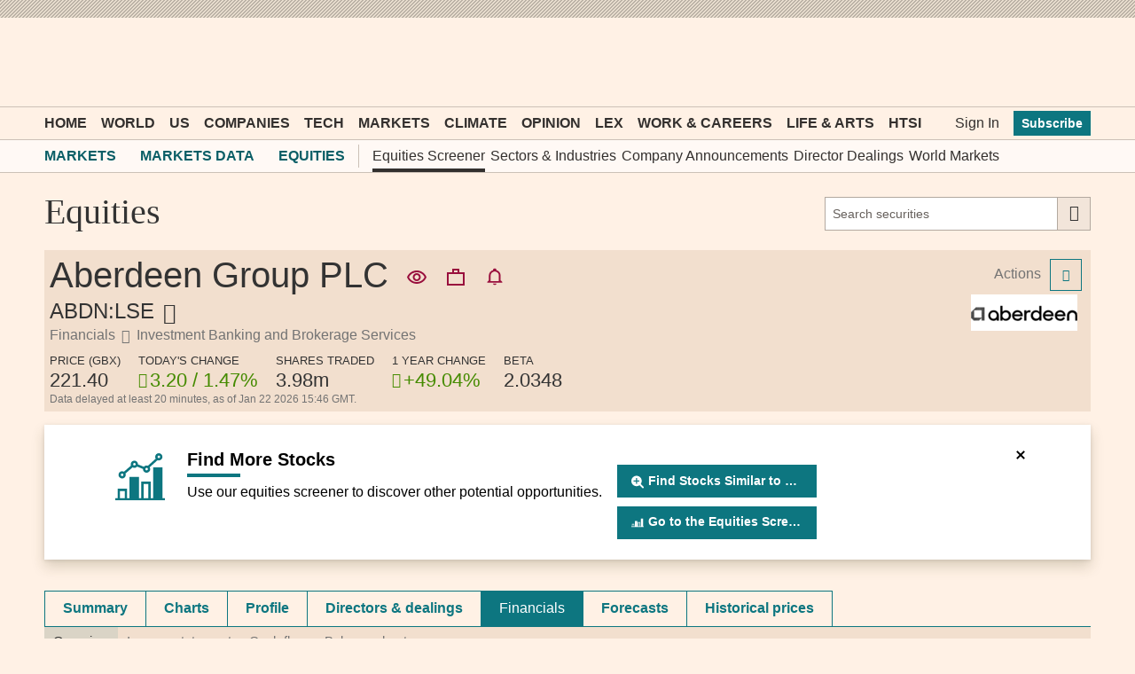

--- FILE ---
content_type: text/html; charset=utf-8
request_url: https://markets.ft.com/data/equities/tearsheet/financials?s=ABDN:LSE&subview=Overview
body_size: 22355
content:



<!DOCTYPE html>
<html lang="en-us" class="no-js core o-hoverable-on">
<head>
    <meta http-equiv="X-UA-Compatible" content="IE=edge" />
    <meta charset="utf-8" />
    <meta name="viewport" content="width=device-width, initial-scale=1.0" />
    <meta name="description" content="Aberdeen Group PLC (ABDN:LSE) financials, including income statements, growth rates, balance sheets and cash flow information." />
    <meta name="keywords" content="Aberdeen Group PLC price, Aberdeen Group PLC quote" />
    <link rel="shortcut icon" href="//im.ft-static.com/m/icons/favicon.ico" type="image/x-icon" />
    
    <title>Aberdeen Group PLC, ABDN:LSE financials - FT.com</title>
    <!--[if lt IE 9]>
        <script src="/data/content/scripts/vendor/html5shiv.js"></script>
    <![endif]-->
    <link rel="stylesheet" href="/data/content/styles/origami/origami.css?v=2" />
    <link href="/data/bundles/styles/common?v=s0OdPRPsvS4yeiIuo4EQI3TJzYzXBX3IpkkigG2zIa01" rel="stylesheet"/>
<link href="/data/bundles/styles/commonTearsheet?v=LcFmZj8JU5KstceIkG5KBuFC34r4mb-V3nf9OnkHJH01" rel="stylesheet"/>
<link href="/data/bundles/styles/equitiesTearsheet_financials?v=SWy9Lu2CebR36OBP3-lJpOCy0hjlBeQ5KSethqxoFJI1" rel="stylesheet"/>

    
    <!--[if IE 9]>
        <link rel="stylesheet" href="/data/content/styles/Conditional/IE9.css" />
    <![endif]-->
    <script type="application/json" data-o-gtm-config>
    {
    "gtm_auth": "FxDn3NxkLnLIhNez_Wei4A",
    "gtm_preview": "env-1",
    "gtm_id": "GTM-KS3JVCG",
    "base_url": "//markets.ft.com/data/",
    "origami_ad_target": "https://markets.ft.com/data/miscapi/origami-ad-targeting"
    }
    </script>
    <script defer src="https://cdn.adsafeprotected.com/iasPET.1.js" id="ads-script-ias"></script>
    <script src="/data/content/scripts/apps/shared/gtmft.js"></script>
</head>
<body>
    





	<div class="mod-header-ad">
		<div class="o-ads mod-ui-ad o-ads--center" data-o-ads-name="Leaderboard" data-o-ads-targeting="pos=top" data-o-ads-formats-extra="Billboard,SuperLeaderboard,Leaderboard,Responsive" data-o-ads-formats-large="SuperLeaderboard,Leaderboard,Responsive" data-o-ads-formats-medium="Leaderboard,Responsive" data-o-ads-formats-small="false"></div>
	</div>

<header class="o-header" data-o-component="o-header" data-o-header--no-js>
		<div class="o-header__row o-header__anon">
			<ul class="o-header__anon-list">
				<li class="o-header__anon-item">
					<a class="o-header__anon-link" href="//www.ft.com/products">Subscribe</a>
				</li>
				<li class="o-header__anon-item">
					<a class="o-header__anon-link" href="//www.ft.com/login?location=http%3a%2f%2fmarkets.ft.com%2fdata%2fequities%2ftearsheet%2ffinancials%3fs%3dABDN%3aLSE%26subview%3dOverview">Sign In</a>
				</li>
			</ul>
		</div>

	<div class="o-header__row o-header__top" data-trackable="header-top">
		<div class="o-header__container">
			<div class="o-header__top-wrapper">
				<div class="o-header__top-column o-header__top-column--left">
					<a href="#o-header-drawer" class="o-header__top-link o-header__top-link--menu" aria-controls="o-header-drawer">
						<span class="o-header__top-link-label">Menu</span>
					</a>
					<a href="#o-header-search" class="o-header__top-link o-header__top-link--search" aria-controls="o-header-search-js">
						<span class="o-header__top-link-label">Search</span>
					</a>
				</div>
				<div class="o-header__top-column o-header__top-column--center">
					<a class="o-header__top-logo" href="//www.ft.com" title="Go to Financial Times homepage">
						<span class="o-header__visually-hidden">Financial Times</span>
					</a>
				</div>
				<div class="o-header__top-column o-header__top-column--right" role="navigation" aria-label="Account and personalisation links">
					<a class="o-header__top-link o-header__top-link--myft" href="//www.ft.com/myft" aria-label="My F T">
						<span class="o-header__visually-hidden">myFT</span>
					</a>
				</div>
			</div>
		</div>
	</div>

	<!-- To support both core and enhanced, duplicating the search row is necessary to avoid it flashing in enhanced -->
	<!-- Pick only one of the two <div> if you don't need to support both core and enhanced -->
	<div id="o-header-search" class="o-header__row o-header__search o--if-no-js" role="search">
		<div class="o-header__container">
			<form class="o-header__search-form" action="//www.ft.com/search" role="search" aria-label="Site search">
				<label class="o-header__visually-hidden" for="o-header-search-term">Search the <abbr title="Financial Times">FT</abbr></label>
				<input class="o-header__search-term" id="o-header-search-term" name="q" type="text" placeholder="Search the FT">
				<button class="o-header__search-submit" type="submit">
					Search
				</button>
			</form>
		</div>
	</div>
	<div id="o-header-search-js" class="o-header__row o-header__search" role="search" data-o-header-search="">
		<div class="o-header__container">
			<form class="o-header__search-form" action="//www.ft.com/search" role="search" aria-label="Site search">
				<label class="o-header__visually-hidden" for="o-header-search-term-js">Search the <abbr title="Financial Times">FT</abbr></label>
				<input class="o-header__search-term" id="o-header-search-term-js" name="q" type="text" placeholder="Search the FT">
				<button class="o-header__search-submit" type="submit">
					Search
				</button>
				<button class="o-header__search-close o--if-js" type="button" aria-controls="o-header-search-js">
					<span class="o-header__visually-hidden">Close</span>
				</button>
			</form>
		</div>
	</div>

	<nav id="o-header-nav-desktop" role="navigation" aria-label="Primary navigation" data-trackable="header-nav:desktop" class="o-header__row o-header__nav o-header__nav--desktop"><div class="o-header__container"><ul class="o-header__nav-list o-header__nav-list--left"><li class="o-header__nav-item"><a href="//www.ft.com/" data-trackable="Home" id="o-header-link-0" aria-selected="false" class="o-header__nav-link o-header__nav-link--primary">Home</a></li><li class="o-header__nav-item"><a href="//www.ft.com/world" data-trackable="World" id="o-header-link-1" aria-selected="false" class="o-header__nav-link o-header__nav-link--primary">World</a></li><li class="o-header__nav-item"><a href="//www.ft.com/us" data-trackable="US" id="o-header-link-2" aria-selected="false" class="o-header__nav-link o-header__nav-link--primary">US</a></li><li class="o-header__nav-item"><a href="//www.ft.com/companies" data-trackable="Companies" id="o-header-link-3" aria-selected="false" class="o-header__nav-link o-header__nav-link--primary">Companies</a></li><li class="o-header__nav-item"><a href="//www.ft.com/technology" data-trackable="Tech" id="o-header-link-4" aria-selected="false" class="o-header__nav-link o-header__nav-link--primary">Tech</a></li><li class="o-header__nav-item"><a href="//www.ft.com/markets" data-trackable="Markets" id="o-header-link-5" aria-selected="false" class="o-header__nav-link o-header__nav-link--primary">Markets</a></li><li class="o-header__nav-item"><a href="//www.ft.com/climate-capital" data-trackable="Climate" id="o-header-link-6" aria-selected="false" class="o-header__nav-link o-header__nav-link--primary">Climate</a></li><li class="o-header__nav-item"><a href="//www.ft.com/opinion" data-trackable="Opinion" id="o-header-link-7" aria-selected="false" class="o-header__nav-link o-header__nav-link--primary">Opinion</a></li><li class="o-header__nav-item"><a href="//www.ft.com/lex" data-trackable="Lex" id="o-header-link-8" aria-selected="false" class="o-header__nav-link o-header__nav-link--primary">Lex</a></li><li class="o-header__nav-item"><a href="//www.ft.com/work-careers" data-trackable="Work &amp; Careers" id="o-header-link-9" aria-selected="false" class="o-header__nav-link o-header__nav-link--primary">Work &amp; Careers</a></li><li class="o-header__nav-item"><a href="//www.ft.com/life-arts" data-trackable="Life &amp; Arts" id="o-header-link-10" aria-selected="false" class="o-header__nav-link o-header__nav-link--primary">Life &amp; Arts</a></li><li class="o-header__nav-item"><a href="//www.ft.com/htsi" data-trackable="HTSI" id="o-header-link-11" aria-selected="false" class="o-header__nav-link o-header__nav-link--primary">HTSI</a></li></ul><ul class="o-header__nav-list o-header__nav-list--right" data-trackable="user-nav"><li class="o-header__nav-item"><a href="//www.ft.com/login?location=http%3a%2f%2fmarkets.ft.com%2fdata%2fequities%2ftearsheet%2ffinancials%3fs%3dABDN%3aLSE%26subview%3dOverview" data-trackable="Sign In" aria-selected="false" class="o-header__nav-link">Sign In</a></li><li class="o-header__nav-item"><a href="//www.ft.com/products?segmentId=f860e6c2-18af-ab30-cd5e-6e3a456f9265" data-trackable="Subscribe" aria-selected="false" class="o-header__nav-button">Subscribe</a></li></ul></div></nav>

	<div class="o-header__subnav" role="navigation" aria-label="Sub navigation" data-o-header-subnav="">
		<div class="o-header__container">
			<div class="o-header__subnav-wrap-outside">
				<div class="o-header__subnav-wrap-inside" data-o-header-subnav-wrapper="">
					<div class="o-header__subnav-content"><ol class="o-header__subnav-list o-header__subnav-list--breadcrumb" aria-label="breadcrumb"><li class="o-header__subnav-item"><a href="//www.ft.com/markets" aria-selected="" data-trackable="Markets" class="o-header__subnav-link" gtm-trackable="true" gtm-tracking-for="NavMenu" gtm-meta-data="{&quot;eventName&quot;:&quot;Navigation Menu Click&quot;,&quot;category&quot;:&quot;Menu Link&quot;,&quot;label&quot;:&quot;Markets&quot;,&quot;value&quot;:&quot;Markets&quot;,&quot;userType&quot;:&quot;Public&quot;,&quot;isLoggedIn&quot;:false}">Markets</a></li><li class="o-header__subnav-item"><a href="/data/" aria-selected="" data-trackable="Markets Data" class="o-header__subnav-link" gtm-trackable="true" gtm-tracking-for="NavMenu" gtm-meta-data="{&quot;eventName&quot;:&quot;Navigation Menu Click&quot;,&quot;category&quot;:&quot;Menu Link&quot;,&quot;label&quot;:&quot;Markets Data&quot;,&quot;value&quot;:&quot;Markets Data&quot;,&quot;userType&quot;:&quot;Public&quot;,&quot;isLoggedIn&quot;:false}">Markets Data</a></li><li class="o-header__subnav-item"><a href="/data/equities" aria-selected="" data-trackable="Equities" class="o-header__subnav-link" gtm-trackable="true" gtm-tracking-for="NavMenu" gtm-meta-data="{&quot;eventName&quot;:&quot;Navigation Menu Click&quot;,&quot;category&quot;:&quot;Menu Link&quot;,&quot;label&quot;:&quot;Equities&quot;,&quot;value&quot;:&quot;Equities&quot;,&quot;userType&quot;:&quot;Public&quot;,&quot;isLoggedIn&quot;:false}">Equities</a></li></ol><ul class="o-header__subnav-list o-header__subnav-list--children"><li class="o-header__subnav-item" gtm-trackable="true" gtm-tracking-for="NavMenu" gtm-meta-data="{&quot;eventName&quot;:&quot;Navigation Menu Click&quot;,&quot;category&quot;:&quot;Menu Link&quot;,&quot;label&quot;:&quot;Equities Screener&quot;,&quot;value&quot;:&quot;Equities Screener&quot;,&quot;userType&quot;:&quot;Public&quot;,&quot;isLoggedIn&quot;:false}"><a href="/data/equities?expandedScreener=true" aria-selected="" data-trackable="Equities Screener" class="o-header__subnav-link active">Equities Screener</a></li><li class="o-header__subnav-item" gtm-trackable="true" gtm-tracking-for="NavMenu" gtm-meta-data="{&quot;eventName&quot;:&quot;Navigation Menu Click&quot;,&quot;category&quot;:&quot;Menu Link&quot;,&quot;label&quot;:&quot;Sectors &amp; Industries&quot;,&quot;value&quot;:&quot;Sectors &amp; Industries&quot;,&quot;userType&quot;:&quot;Public&quot;,&quot;isLoggedIn&quot;:false}"><a href="/data/sectors" aria-selected="" data-trackable="Sectors &amp; Industries" class="o-header__subnav-link">Sectors &amp; Industries</a></li><li class="o-header__subnav-item" gtm-trackable="true" gtm-tracking-for="NavMenu" gtm-meta-data="{&quot;eventName&quot;:&quot;Navigation Menu Click&quot;,&quot;category&quot;:&quot;Menu Link&quot;,&quot;label&quot;:&quot;Company Announcements&quot;,&quot;value&quot;:&quot;Company Announcements&quot;,&quot;userType&quot;:&quot;Public&quot;,&quot;isLoggedIn&quot;:false}"><a href="/data/announce" aria-selected="" data-trackable="Company Announcements" class="o-header__subnav-link">Company Announcements</a></li><li class="o-header__subnav-item" gtm-trackable="true" gtm-tracking-for="NavMenu" gtm-meta-data="{&quot;eventName&quot;:&quot;Navigation Menu Click&quot;,&quot;category&quot;:&quot;Menu Link&quot;,&quot;label&quot;:&quot;Director Dealings&quot;,&quot;value&quot;:&quot;Director Dealings&quot;,&quot;userType&quot;:&quot;Public&quot;,&quot;isLoggedIn&quot;:false}"><a href="/data/director-dealings" aria-selected="" data-trackable="Director Dealings" class="o-header__subnav-link">Director Dealings</a></li><li class="o-header__subnav-item" gtm-trackable="true" gtm-tracking-for="NavMenu" gtm-meta-data="{&quot;eventName&quot;:&quot;Navigation Menu Click&quot;,&quot;category&quot;:&quot;Menu Link&quot;,&quot;label&quot;:&quot;World Markets&quot;,&quot;value&quot;:&quot;World Markets&quot;,&quot;userType&quot;:&quot;Public&quot;,&quot;isLoggedIn&quot;:false}"><a href="/data/world" aria-selected="" data-trackable="World Markets" class="o-header__subnav-link">World Markets</a></li></ul></div>
				</div>
				<button class="o-header__subnav-button o-header__subnav-button--left" aria-hidden="true" disabled></button>
				<button class="o-header__subnav-button o-header__subnav-button--right" aria-hidden="true" disabled></button>
			</div>
		</div>
	</div>

</header>
<div id="o-header-drawer" data-o-header-drawer="" data-o-header-drawer--js="" data-trackable="drawer" data-trackable-terminate="" aria-hidden="true" class="o-header__drawer"><div class="o-header__drawer-inner"><div class="o-header__drawer-tools"><a href="/" data-trackable="logo" class="o-header__drawer-tools-logo"><span class="o-header__visually-hidden">Financial Times</span></a><button aria-controls="o-header-drawer" data-trackable="close" class="o-header__drawer-tools-close" type="button"><span class="o-header__visually-hidden">Close</span></button></div><nav role="navigation" aria-label="Edition switcher" data-trackable="edition-switcher" class="o-header__drawer-editions"><a href="//www.ft.com/international?edition=international" data-trackable="international" class="o-header__drawer-editions-link" aria-selected="true">International Edition</a><a href="//www.ft.com/uk?edition=uk" data-trackable="uk" class="o-header__drawer-editions-link">UK Edition</a></nav><div class="o-header__drawer-search"><form action="//www.ft.com/search" role="search" aria-label="Site search" data-typeahead="" class="o-header__drawer-search-form"><label for="o-header-drawer-search-term" class="o-header__visually-hidden">Search the<abbr title="Financial Times">FT</abbr></label><input id="o-header-drawer-search-term" name="q" type="text" autcomplete="off" autocorrect="off" autocapitalize="off" spellcheck="false" placeholder="Search the FT" data-trackable="search-term" class="o-header__drawer-search-term"/><button type="submit" data-trackable="search-submit" class="o-header__drawer-search-submit"><span class="o-header__visually-hidden">Search</span></button></form></div><nav role="navigation" aria-label="Primary navigation" data-trackable="primary-nav" class="o-header__drawer-menu o-header__drawer-menu--primary"><ul class="o-header__drawer-menu-list"><li class="o-header__drawer-menu-item o-header__drawer-menu-item--heading">Top sections</li><li class="o-header__drawer-menu-item"><a href="//www.ft.com/" aria-label="Go to Home" data-trackable="Home" class="o-header__drawer-menu-link">Home</a></li><li class="o-header__drawer-menu-item"><div class="o-header__drawer-menu-toggle-wrapper"><button aria-controls="o-header-drawer-child-1" data-trackable="sub-level-toggle | World" class="o-header__drawer-menu-toggle o-header__drawer-menu-toggle--unselected" type="button">Show more World link</button><a href="//www.ft.com/world" aria-label="Go to World" data-trackable="World" class="o-header__drawer-menu-link o-header__drawer-menu-link--parent">World</a></div><ul class="o-header__drawer-menu-list o-header__drawer-menu-list--child" id="o-header-drawer-child-1" data-trackable="sub-level"><li class="o-header__drawer-menu-item"><a href="//www.ft.com/middle-east-war" aria-label="Go to Middle East war" data-trackable="Middle East war" class="o-header__drawer-menu-link o-header__drawer-menu-link--child">Middle East war</a></li><li class="o-header__drawer-menu-item"><a href="//www.ft.com/global-economy" aria-label="Go to Global Economy" data-trackable="Global Economy" class="o-header__drawer-menu-link o-header__drawer-menu-link--child">Global Economy</a></li><li class="o-header__drawer-menu-item"><a href="//www.ft.com/world-uk" aria-label="Go to UK" data-trackable="UK" class="o-header__drawer-menu-link o-header__drawer-menu-link--child">UK</a></li><li class="o-header__drawer-menu-item"><a href="//www.ft.com/us" aria-label="Go to US" data-trackable="US" class="o-header__drawer-menu-link o-header__drawer-menu-link--child">US</a></li><li class="o-header__drawer-menu-item"><a href="//www.ft.com/china" aria-label="Go to China" data-trackable="China" class="o-header__drawer-menu-link o-header__drawer-menu-link--child">China</a></li><li class="o-header__drawer-menu-item"><a href="//www.ft.com/africa" aria-label="Go to Africa" data-trackable="Africa" class="o-header__drawer-menu-link o-header__drawer-menu-link--child">Africa</a></li><li class="o-header__drawer-menu-item"><a href="//www.ft.com/asia-pacific" aria-label="Go to Asia Pacific" data-trackable="Asia Pacific" class="o-header__drawer-menu-link o-header__drawer-menu-link--child">Asia Pacific</a></li><li class="o-header__drawer-menu-item"><a href="//www.ft.com/emerging-markets" aria-label="Go to Emerging Markets" data-trackable="Emerging Markets" class="o-header__drawer-menu-link o-header__drawer-menu-link--child">Emerging Markets</a></li><li class="o-header__drawer-menu-item"><a href="//www.ft.com/europe" aria-label="Go to Europe" data-trackable="Europe" class="o-header__drawer-menu-link o-header__drawer-menu-link--child">Europe</a></li><li class="o-header__drawer-menu-item"><a href="//www.ft.com/war-in-ukraine" aria-label="Go to War in Ukraine" data-trackable="War in Ukraine" class="o-header__drawer-menu-link o-header__drawer-menu-link--child">War in Ukraine</a></li><li class="o-header__drawer-menu-item"><a href="//www.ft.com/americas" aria-label="Go to Americas" data-trackable="Americas" class="o-header__drawer-menu-link o-header__drawer-menu-link--child">Americas</a></li><li class="o-header__drawer-menu-item"><a href="//www.ft.com/middle-east-north-africa" aria-label="Go to Middle East &amp; North Africa" data-trackable="Middle East &amp; North Africa" class="o-header__drawer-menu-link o-header__drawer-menu-link--child">Middle East &amp; North Africa</a></li></ul></li><li class="o-header__drawer-menu-item"><div class="o-header__drawer-menu-toggle-wrapper"><button aria-controls="o-header-drawer-child-2" data-trackable="sub-level-toggle | US" class="o-header__drawer-menu-toggle o-header__drawer-menu-toggle--unselected" type="button">Show more US link</button><a href="//www.ft.com/us" aria-label="Go to US" data-trackable="US" class="o-header__drawer-menu-link o-header__drawer-menu-link--parent">US</a></div><ul class="o-header__drawer-menu-list o-header__drawer-menu-list--child" id="o-header-drawer-child-2" data-trackable="sub-level"><li class="o-header__drawer-menu-item"><a href="//www.ft.com/us-economy" aria-label="Go to US Economy" data-trackable="US Economy" class="o-header__drawer-menu-link o-header__drawer-menu-link--child">US Economy</a></li><li class="o-header__drawer-menu-item"><a href="//www.ft.com/us-companies" aria-label="Go to US Companies" data-trackable="US Companies" class="o-header__drawer-menu-link o-header__drawer-menu-link--child">US Companies</a></li><li class="o-header__drawer-menu-item"><a href="//www.ft.com/us-politics-policy" aria-label="Go to US Politics &amp; Policy" data-trackable="US Politics &amp; Policy" class="o-header__drawer-menu-link o-header__drawer-menu-link--child">US Politics &amp; Policy</a></li></ul></li><li class="o-header__drawer-menu-item"><div class="o-header__drawer-menu-toggle-wrapper"><button aria-controls="o-header-drawer-child-3" data-trackable="sub-level-toggle | Companies" class="o-header__drawer-menu-toggle o-header__drawer-menu-toggle--unselected" type="button">Show more Companies link</button><a href="//www.ft.com/companies" aria-label="Go to Companies" data-trackable="Companies" class="o-header__drawer-menu-link o-header__drawer-menu-link--parent">Companies</a></div><ul class="o-header__drawer-menu-list o-header__drawer-menu-list--child" id="o-header-drawer-child-3" data-trackable="sub-level"><li class="o-header__drawer-menu-item"><a href="//www.ft.com/energy" aria-label="Go to Energy" data-trackable="Energy" class="o-header__drawer-menu-link o-header__drawer-menu-link--child">Energy</a></li><li class="o-header__drawer-menu-item"><a href="//www.ft.com/financials" aria-label="Go to Financials" data-trackable="Financials" class="o-header__drawer-menu-link o-header__drawer-menu-link--child">Financials</a></li><li class="o-header__drawer-menu-item"><a href="//www.ft.com/health" aria-label="Go to Health" data-trackable="Health" class="o-header__drawer-menu-link o-header__drawer-menu-link--child">Health</a></li><li class="o-header__drawer-menu-item"><a href="//www.ft.com/industrials" aria-label="Go to Industrials" data-trackable="Industrials" class="o-header__drawer-menu-link o-header__drawer-menu-link--child">Industrials</a></li><li class="o-header__drawer-menu-item"><a href="//www.ft.com/media" aria-label="Go to Media" data-trackable="Media" class="o-header__drawer-menu-link o-header__drawer-menu-link--child">Media</a></li><li class="o-header__drawer-menu-item"><a href="//www.ft.com/professional-services" aria-label="Go to Professional Services" data-trackable="Professional Services" class="o-header__drawer-menu-link o-header__drawer-menu-link--child">Professional Services</a></li><li class="o-header__drawer-menu-item"><a href="//www.ft.com/retail-consumer" aria-label="Go to Retail &amp; Consumer" data-trackable="Retail &amp; Consumer" class="o-header__drawer-menu-link o-header__drawer-menu-link--child">Retail &amp; Consumer</a></li><li class="o-header__drawer-menu-item"><a href="//www.ft.com/technology-sector" aria-label="Go to Tech Sector" data-trackable="Tech Sector" class="o-header__drawer-menu-link o-header__drawer-menu-link--child">Tech Sector</a></li><li class="o-header__drawer-menu-item"><a href="//www.ft.com/telecoms" aria-label="Go to Telecoms" data-trackable="Telecoms" class="o-header__drawer-menu-link o-header__drawer-menu-link--child">Telecoms</a></li><li class="o-header__drawer-menu-item"><a href="//www.ft.com/transport" aria-label="Go to Transport" data-trackable="Transport" class="o-header__drawer-menu-link o-header__drawer-menu-link--child">Transport</a></li></ul></li><li class="o-header__drawer-menu-item"><div class="o-header__drawer-menu-toggle-wrapper"><button aria-controls="o-header-drawer-child-4" data-trackable="sub-level-toggle | Tech" class="o-header__drawer-menu-toggle o-header__drawer-menu-toggle--unselected" type="button">Show more Tech link</button><a href="//www.ft.com/technology" aria-label="Go to Tech" data-trackable="Tech" class="o-header__drawer-menu-link o-header__drawer-menu-link--parent">Tech</a></div><ul class="o-header__drawer-menu-list o-header__drawer-menu-list--child" id="o-header-drawer-child-4" data-trackable="sub-level"><li class="o-header__drawer-menu-item"><a href="//www.ft.com/artificial-intelligence" aria-label="Go to Artificial intelligence" data-trackable="Artificial intelligence" class="o-header__drawer-menu-link o-header__drawer-menu-link--child">Artificial intelligence</a></li><li class="o-header__drawer-menu-item"><a href="//www.ft.com/semiconductors" aria-label="Go to Semiconductors" data-trackable="Semiconductors" class="o-header__drawer-menu-link o-header__drawer-menu-link--child">Semiconductors</a></li><li class="o-header__drawer-menu-item"><a href="//www.ft.com/cyber-security" aria-label="Go to Cyber Security" data-trackable="Cyber Security" class="o-header__drawer-menu-link o-header__drawer-menu-link--child">Cyber Security</a></li><li class="o-header__drawer-menu-item"><a href="//www.ft.com/social-media" aria-label="Go to Social Media" data-trackable="Social Media" class="o-header__drawer-menu-link o-header__drawer-menu-link--child">Social Media</a></li></ul></li><li class="o-header__drawer-menu-item"><div class="o-header__drawer-menu-toggle-wrapper"><button aria-controls="o-header-drawer-child-5" data-trackable="sub-level-toggle | Markets" class="o-header__drawer-menu-toggle o-header__drawer-menu-toggle--unselected" type="button">Show more Markets link</button><a href="//www.ft.com/markets" aria-label="Go to Markets" data-trackable="Markets" class="o-header__drawer-menu-link o-header__drawer-menu-link--parent">Markets</a></div><ul class="o-header__drawer-menu-list o-header__drawer-menu-list--child" id="o-header-drawer-child-5" data-trackable="sub-level"><li class="o-header__drawer-menu-item"><a href="//www.ft.com/alphaville" aria-label="Go to Alphaville" data-trackable="Alphaville" class="o-header__drawer-menu-link o-header__drawer-menu-link--child">Alphaville</a></li><li class="o-header__drawer-menu-item"><a href="https://markets.ft.com/data" aria-label="Go to Markets Data" data-trackable="Markets Data" class="o-header__drawer-menu-link o-header__drawer-menu-link--child">Markets Data</a></li><li class="o-header__drawer-menu-item"><a href="//www.ft.com/crypto" aria-label="Go to Crypto" data-trackable="Crypto" class="o-header__drawer-menu-link o-header__drawer-menu-link--child">Crypto</a></li><li class="o-header__drawer-menu-item"><a href="//www.ft.com/capital-markets" aria-label="Go to Capital Markets" data-trackable="Capital Markets" class="o-header__drawer-menu-link o-header__drawer-menu-link--child">Capital Markets</a></li><li class="o-header__drawer-menu-item"><a href="//www.ft.com/commodities" aria-label="Go to Commodities" data-trackable="Commodities" class="o-header__drawer-menu-link o-header__drawer-menu-link--child">Commodities</a></li><li class="o-header__drawer-menu-item"><a href="//www.ft.com/currencies" aria-label="Go to Currencies" data-trackable="Currencies" class="o-header__drawer-menu-link o-header__drawer-menu-link--child">Currencies</a></li><li class="o-header__drawer-menu-item"><a href="//www.ft.com/equities" aria-label="Go to Equities" data-trackable="Equities" class="o-header__drawer-menu-link o-header__drawer-menu-link--child">Equities</a></li><li class="o-header__drawer-menu-item"><a href="https://professional-monetary-policy-radar.ft.com/" aria-label="Go to Monetary Policy Radar" data-trackable="Monetary Policy Radar" class="o-header__drawer-menu-link o-header__drawer-menu-link--child">Monetary Policy Radar</a></li><li class="o-header__drawer-menu-item"><a href="//www.ft.com/ft-wealth-management" aria-label="Go to Wealth Management" data-trackable="Wealth Management" class="o-header__drawer-menu-link o-header__drawer-menu-link--child">Wealth Management</a></li><li class="o-header__drawer-menu-item"><a href="//www.ft.com/moral-money" aria-label="Go to Moral Money" data-trackable="Moral Money" class="o-header__drawer-menu-link o-header__drawer-menu-link--child">Moral Money</a></li><li class="o-header__drawer-menu-item"><a href="//www.ft.com/etf-hub" aria-label="Go to ETF Hub" data-trackable="ETF Hub" class="o-header__drawer-menu-link o-header__drawer-menu-link--child">ETF Hub</a></li><li class="o-header__drawer-menu-item"><a href="//www.ft.com/fund-management" aria-label="Go to Fund Management" data-trackable="Fund Management" class="o-header__drawer-menu-link o-header__drawer-menu-link--child">Fund Management</a></li><li class="o-header__drawer-menu-item"><a href="//www.ft.com/ft-trading-room" aria-label="Go to Trading" data-trackable="Trading" class="o-header__drawer-menu-link o-header__drawer-menu-link--child">Trading</a></li></ul></li><li class="o-header__drawer-menu-item"><a href="//www.ft.com/climate-capital" aria-label="Go to Climate" data-trackable="Climate" class="o-header__drawer-menu-link">Climate</a></li><li class="o-header__drawer-menu-item"><div class="o-header__drawer-menu-toggle-wrapper"><button aria-controls="o-header-drawer-child-7" data-trackable="sub-level-toggle | Opinion" class="o-header__drawer-menu-toggle o-header__drawer-menu-toggle--unselected" type="button">Show more Opinion link</button><a href="//www.ft.com/opinion" aria-label="Go to Opinion" data-trackable="Opinion" class="o-header__drawer-menu-link o-header__drawer-menu-link--parent">Opinion</a></div><ul class="o-header__drawer-menu-list o-header__drawer-menu-list--child" id="o-header-drawer-child-7" data-trackable="sub-level"><li class="o-header__drawer-menu-item"><a href="//www.ft.com/columnists" aria-label="Go to Columnists" data-trackable="Columnists" class="o-header__drawer-menu-link o-header__drawer-menu-link--child">Columnists</a></li><li class="o-header__drawer-menu-item"><a href="//www.ft.com/ft-view" aria-label="Go to The FT View" data-trackable="The FT View" class="o-header__drawer-menu-link o-header__drawer-menu-link--child">The FT View</a></li><li class="o-header__drawer-menu-item"><a href="//www.ft.com/the-big-read" aria-label="Go to The Big Read" data-trackable="The Big Read" class="o-header__drawer-menu-link o-header__drawer-menu-link--child">The Big Read</a></li><li class="o-header__drawer-menu-item"><a href="//www.ft.com/lex" aria-label="Go to Lex" data-trackable="Lex" class="o-header__drawer-menu-link o-header__drawer-menu-link--child">Lex</a></li><li class="o-header__drawer-menu-item"><a href="//www.ft.com/obituaries" aria-label="Go to Obituaries" data-trackable="Obituaries" class="o-header__drawer-menu-link o-header__drawer-menu-link--child">Obituaries</a></li><li class="o-header__drawer-menu-item"><a href="//www.ft.com/letters" aria-label="Go to Letters" data-trackable="Letters" class="o-header__drawer-menu-link o-header__drawer-menu-link--child">Letters</a></li></ul></li><li class="o-header__drawer-menu-item"><a href="//www.ft.com/lex" aria-label="Go to Lex" data-trackable="Lex" class="o-header__drawer-menu-link">Lex</a></li><li class="o-header__drawer-menu-item"><div class="o-header__drawer-menu-toggle-wrapper"><button aria-controls="o-header-drawer-child-9" data-trackable="sub-level-toggle | Work &amp; Careers" class="o-header__drawer-menu-toggle o-header__drawer-menu-toggle--unselected" type="button">Show more Work &amp; Careers link</button><a href="//www.ft.com/work-careers" aria-label="Go to Work &amp; Careers" data-trackable="Work &amp; Careers" class="o-header__drawer-menu-link o-header__drawer-menu-link--parent">Work &amp; Careers</a></div><ul class="o-header__drawer-menu-list o-header__drawer-menu-list--child" id="o-header-drawer-child-9" data-trackable="sub-level"><li class="o-header__drawer-menu-item"><a href="https://rankings.ft.com/business-education" aria-label="Go to Business School Rankings" data-trackable="Business School Rankings" class="o-header__drawer-menu-link o-header__drawer-menu-link--child">Business School Rankings</a></li><li class="o-header__drawer-menu-item"><a href="//www.ft.com/business-education" aria-label="Go to Business Education" data-trackable="Business Education" class="o-header__drawer-menu-link o-header__drawer-menu-link--child">Business Education</a></li><li class="o-header__drawer-menu-item"><a href="https://rankings.ft.com/incubator-accelerator-programmes-europe" aria-label="Go to Europe&#39;s Start-Up Hubs" data-trackable="Europe&#39;s Start-Up Hubs" class="o-header__drawer-menu-link o-header__drawer-menu-link--child">Europe&#39;s Start-Up Hubs</a></li><li class="o-header__drawer-menu-item"><a href="//www.ft.com/entrepreneurship" aria-label="Go to Entrepreneurship" data-trackable="Entrepreneurship" class="o-header__drawer-menu-link o-header__drawer-menu-link--child">Entrepreneurship</a></li><li class="o-header__drawer-menu-item"><a href="//www.ft.com/recruitment" aria-label="Go to Recruitment" data-trackable="Recruitment" class="o-header__drawer-menu-link o-header__drawer-menu-link--child">Recruitment</a></li><li class="o-header__drawer-menu-item"><a href="//www.ft.com/business-books" aria-label="Go to Business Books" data-trackable="Business Books" class="o-header__drawer-menu-link o-header__drawer-menu-link--child">Business Books</a></li><li class="o-header__drawer-menu-item"><a href="//www.ft.com/business-travel" aria-label="Go to Business Travel" data-trackable="Business Travel" class="o-header__drawer-menu-link o-header__drawer-menu-link--child">Business Travel</a></li><li class="o-header__drawer-menu-item"><a href="//www.ft.com/working-it" aria-label="Go to Working It" data-trackable="Working It" class="o-header__drawer-menu-link o-header__drawer-menu-link--child">Working It</a></li></ul></li><li class="o-header__drawer-menu-item"><div class="o-header__drawer-menu-toggle-wrapper"><button aria-controls="o-header-drawer-child-10" data-trackable="sub-level-toggle | Life &amp; Arts" class="o-header__drawer-menu-toggle o-header__drawer-menu-toggle--unselected" type="button">Show more Life &amp; Arts link</button><a href="//www.ft.com/life-arts" aria-label="Go to Life &amp; Arts" data-trackable="Life &amp; Arts" class="o-header__drawer-menu-link o-header__drawer-menu-link--parent">Life &amp; Arts</a></div><ul class="o-header__drawer-menu-list o-header__drawer-menu-list--child" id="o-header-drawer-child-10" data-trackable="sub-level"><li class="o-header__drawer-menu-item"><a href="//www.ft.com/arts" aria-label="Go to Arts" data-trackable="Arts" class="o-header__drawer-menu-link o-header__drawer-menu-link--child">Arts</a></li><li class="o-header__drawer-menu-item"><a href="//www.ft.com/books" aria-label="Go to Books" data-trackable="Books" class="o-header__drawer-menu-link o-header__drawer-menu-link--child">Books</a></li><li class="o-header__drawer-menu-item"><a href="//www.ft.com/food-drink" aria-label="Go to Food &amp; Drink" data-trackable="Food &amp; Drink" class="o-header__drawer-menu-link o-header__drawer-menu-link--child">Food &amp; Drink</a></li><li class="o-header__drawer-menu-item"><a href="//www.ft.com/magazine" aria-label="Go to FT Magazine" data-trackable="FT Magazine" class="o-header__drawer-menu-link o-header__drawer-menu-link--child">FT Magazine</a></li><li class="o-header__drawer-menu-item"><a href="//www.ft.com/house-home" aria-label="Go to House &amp; Home" data-trackable="House &amp; Home" class="o-header__drawer-menu-link o-header__drawer-menu-link--child">House &amp; Home</a></li><li class="o-header__drawer-menu-item"><a href="//www.ft.com/style" aria-label="Go to Style" data-trackable="Style" class="o-header__drawer-menu-link o-header__drawer-menu-link--child">Style</a></li><li class="o-header__drawer-menu-item"><a href="//www.ft.com/puzzles-games" aria-label="Go to Puzzles" data-trackable="Puzzles" class="o-header__drawer-menu-link o-header__drawer-menu-link--child">Puzzles</a></li><li class="o-header__drawer-menu-item"><a href="//www.ft.com/travel" aria-label="Go to Travel" data-trackable="Travel" class="o-header__drawer-menu-link o-header__drawer-menu-link--child">Travel</a></li><li class="o-header__drawer-menu-item"><a href="//www.ft.com/globetrotter" aria-label="Go to FT Globetrotter" data-trackable="FT Globetrotter" class="o-header__drawer-menu-link o-header__drawer-menu-link--child">FT Globetrotter</a></li></ul></li><li class="o-header__drawer-menu-item"><div class="o-header__drawer-menu-toggle-wrapper"><button aria-controls="o-header-drawer-child-11" data-trackable="sub-level-toggle | Personal Finance" class="o-header__drawer-menu-toggle o-header__drawer-menu-toggle--unselected" type="button">Show more Personal Finance link</button><a href="//www.ft.com/personal-finance" aria-label="Go to Personal Finance" data-trackable="Personal Finance" class="o-header__drawer-menu-link o-header__drawer-menu-link--parent">Personal Finance</a></div><ul class="o-header__drawer-menu-list o-header__drawer-menu-list--child" id="o-header-drawer-child-11" data-trackable="sub-level"><li class="o-header__drawer-menu-item"><a href="//www.ft.com/mortgages" aria-label="Go to Property &amp; Mortgages" data-trackable="Property &amp; Mortgages" class="o-header__drawer-menu-link o-header__drawer-menu-link--child">Property &amp; Mortgages</a></li><li class="o-header__drawer-menu-item"><a href="//www.ft.com/investments" aria-label="Go to Investments" data-trackable="Investments" class="o-header__drawer-menu-link o-header__drawer-menu-link--child">Investments</a></li><li class="o-header__drawer-menu-item"><a href="//www.ft.com/pensions" aria-label="Go to Pensions" data-trackable="Pensions" class="o-header__drawer-menu-link o-header__drawer-menu-link--child">Pensions</a></li><li class="o-header__drawer-menu-item"><a href="//www.ft.com/tax" aria-label="Go to Tax" data-trackable="Tax" class="o-header__drawer-menu-link o-header__drawer-menu-link--child">Tax</a></li><li class="o-header__drawer-menu-item"><a href="//www.ft.com/banking-savings" aria-label="Go to Banking &amp; Savings" data-trackable="Banking &amp; Savings" class="o-header__drawer-menu-link o-header__drawer-menu-link--child">Banking &amp; Savings</a></li><li class="o-header__drawer-menu-item"><a href="//www.ft.com/advice-comment" aria-label="Go to Advice &amp; Comment" data-trackable="Advice &amp; Comment" class="o-header__drawer-menu-link o-header__drawer-menu-link--child">Advice &amp; Comment</a></li></ul></li><li class="o-header__drawer-menu-item"><a href="//www.ft.com/htsi" aria-label="Go to HTSI" data-trackable="HTSI" class="o-header__drawer-menu-link">HTSI</a></li><li class="o-header__drawer-menu-item"><a href="//www.ft.com/special-reports" aria-label="Go to Special Reports" data-trackable="Special Reports" class="o-header__drawer-menu-link">Special Reports</a></li><li class="o-header__drawer-menu-item o-header__drawer-menu-item--heading">FT recommends</li><li class="o-header__drawer-menu-item"><a href="//www.ft.com/alphaville" aria-label="Go to Alphaville" data-trackable="Alphaville" class="o-header__drawer-menu-link">Alphaville</a></li><li class="o-header__drawer-menu-item"><a href="//www.ft.com/ft-edit" aria-label="Go to FT Edit" data-trackable="FT Edit" class="o-header__drawer-menu-link">FT Edit</a></li><li class="o-header__drawer-menu-item"><a href="//www.ft.com/lunch-with-the-ft" aria-label="Go to Lunch with the FT" data-trackable="Lunch with the FT" class="o-header__drawer-menu-link">Lunch with the FT</a></li><li class="o-header__drawer-menu-item"><a href="//www.ft.com/globetrotter" aria-label="Go to FT Globetrotter" data-trackable="FT Globetrotter" class="o-header__drawer-menu-link">FT Globetrotter</a></li><li class="o-header__drawer-menu-item"><a href="https://www.ft.com/tech-asia" aria-label="Go to #techAsia" data-trackable="#techAsia" class="o-header__drawer-menu-link">#techAsia</a></li><li class="o-header__drawer-menu-item"><a href="//www.ft.com/moral-money" aria-label="Go to Moral Money" data-trackable="Moral Money" class="o-header__drawer-menu-link">Moral Money</a></li><li class="o-header__drawer-menu-item"><a href="//www.ft.com/visual-and-data-journalism" aria-label="Go to Visual and data journalism" data-trackable="Visual and data journalism" class="o-header__drawer-menu-link">Visual and data journalism</a></li><li class="o-header__drawer-menu-item"><a href="//www.ft.com/newsletters" aria-label="Go to Newsletters" data-trackable="Newsletters" class="o-header__drawer-menu-link">Newsletters</a></li><li class="o-header__drawer-menu-item"><a href="//www.ft.com/video" aria-label="Go to Video" data-trackable="Video" class="o-header__drawer-menu-link">Video</a></li><li class="o-header__drawer-menu-item"><a href="https://www.ft.com/podcasts" aria-label="Go to Podcasts" data-trackable="Podcasts" class="o-header__drawer-menu-link">Podcasts</a></li><li class="o-header__drawer-menu-item"><a href="//www.ft.com/news-feed" aria-label="Go to News feed" data-trackable="News feed" class="o-header__drawer-menu-link">News feed</a></li><li class="o-header__drawer-menu-item"><a href="//www.ft.com/ft-schools" aria-label="Go to FT Schools" data-trackable="FT Schools" class="o-header__drawer-menu-link">FT Schools</a></li><li class="o-header__drawer-menu-item"><a href="https://events.ft.com/events-list" aria-label="Go to FT Live Events" data-trackable="FT Live Events" class="o-header__drawer-menu-link">FT Live Events</a></li><li class="o-header__drawer-menu-item"><a href="https://forums.live.ft.com/" aria-label="Go to FT Forums" data-trackable="FT Forums" class="o-header__drawer-menu-link">FT Forums</a></li><li class="o-header__drawer-menu-item"><a href="https://leadersacademy.ft.com/" aria-label="Go to FT Leaders Academy" data-trackable="FT Leaders Academy" class="o-header__drawer-menu-link">FT Leaders Academy</a></li><li class="o-header__drawer-menu-item o-header__drawer-menu-item--divide"><a href="//www.ft.com/myft" aria-label="Go to myFT" data-trackable="myFT" class="o-header__drawer-menu-link o-header__drawer-menu-link--secondary">myFT</a></li><li class="o-header__drawer-menu-item"><a href="https://markets.ft.com/data/portfolio/dashboard" aria-label="Go to Portfolio" data-trackable="Portfolio" class="o-header__drawer-menu-link o-header__drawer-menu-link--secondary">Portfolio</a></li><li class="o-header__drawer-menu-item"><a href="https://digitaleditionapp.ft.com/i9DX/259czdht" aria-label="Go to FT Digital Edition" data-trackable="FT Digital Edition" class="o-header__drawer-menu-link o-header__drawer-menu-link--secondary">FT Digital Edition</a></li><li class="o-header__drawer-menu-item"><a href="https://www.ft.com/crossword" aria-label="Go to Crossword" data-trackable="Crossword" class="o-header__drawer-menu-link o-header__drawer-menu-link--secondary">Crossword</a></li><li class="o-header__drawer-menu-item"><a href="https://www.ft.com/tour/apps" aria-label="Go to Our Apps" data-trackable="Our Apps" class="o-header__drawer-menu-link o-header__drawer-menu-link--secondary">Our Apps</a></li></ul></nav><nav role="navigation" aria-label="User navigation" data-trackable="user-nav" class="o-header__drawer-menu o-header__drawer-menu--user"><ul class="o-header__drawer-menu-list"><li class="o-header__drawer-menu-item"><a href="//www.ft.com/myaccount" aria-label="Go to My Account" data-trackable="My Account" class="o-header__drawer-menu-link">My Account</a></li><li class="o-header__drawer-menu-item"><a href="//www.ft.com/login?location=http%3a%2f%2fmarkets.ft.com%2fdata%2fequities%2ftearsheet%2ffinancials%3fs%3dABDN%3aLSE%26subview%3dOverview" aria-label="Go to Sign In" data-trackable="Sign In" class="o-header__drawer-menu-link">Sign In</a></li></ul></nav></div></div>
<div class="o-grid-container mod-container">
        









<div class="o-grid-row mod-site-section-header"><form action="/data/search" role="search" class="mod-site-search"><div class="o-forms origami-form-padding-fix"><div class="mod-ui-form__affix-wrapper--event o-forms__affix-wrapper mod-ui-form__affix-wrapper--event"><input type="search" placeholder="Search securities" autocomplete="off" class="o-forms__text mod-ui-form__text--event" name="query"/><div class="mod-ui-form__suffix--event o-forms__suffix mod-ui-form__suffix--event"><button class="o-buttons mod-ui-button mod-ui-button--icon mod-ui-button--bordered" for="mod-site-search" type="submit"><i class="o-ft-icons-icon o-ft-icons-icon--search"></i></button></div></div></div><div class="mod-ui-autocomplete__container"></div></form><span>Equities</span></div>
<div class="o-grid-row">
    <section data-o-grid-colspan="12">
        <div data-f2-app-id="mod-tearsheet-overview"><div data-module-name="OverviewQuoteApp" class="mod-app clearfix mod-tearsheet-overview" data-holding-type="Equity" data-user-public="true"><div class="mod-tearsheet-overview__overview clearfix"><div class="mod-tearsheet-overview__header"><div class="mod-tearsheet-overview__header__container"><h1 class="mod-tearsheet-overview__header__name mod-tearsheet-overview__header__name--large">Aberdeen Group PLC</h1><ul class="mod-tearsheet-overview__action-icons"><li><span class="mod-ui-data-list__label" data-toggle="tooltipster" data-placement="top" data-maxwidth="340" data-dismiss="false" title="Add to watchlist"><div data-mod-action="add-to-watchlist"><img class="o-ft-icons-img" src="/data/content/images/icons/tools/iconwatchlist.svg" alt="Add to watchlist" gtm-trackable="true" gtm-tracking-for="SnapshotAddToWatchlist" gtm-meta-data="{&quot;eventName&quot;:&quot;Snapshot Add to watchlist Click&quot;,&quot;category&quot;:&quot;Snapshot Actions&quot;,&quot;label&quot;:&quot;&quot;,&quot;value&quot;:&quot;&quot;,&quot;userType&quot;:&quot;Public&quot;,&quot;isLoggedIn&quot;:false}" data-trackable="add-to-watchlist-Equity"/></div></span></li><li><span class="mod-ui-data-list__label" data-toggle="tooltipster" data-placement="top" data-maxwidth="340" data-dismiss="false" title="Add to portfolio"><div data-mod-action="add-to-portfolio"><img class="o-ft-icons-img" src="/data/content/images/icons/tools/iconportfolio.svg" alt="Add to portfolio" gtm-trackable="true" gtm-tracking-for="SnapshotAddToPortfolio" gtm-meta-data="{&quot;eventName&quot;:&quot;Snapshot Add to portfolio Click&quot;,&quot;category&quot;:&quot;Snapshot Actions&quot;,&quot;label&quot;:&quot;&quot;,&quot;value&quot;:&quot;&quot;,&quot;userType&quot;:&quot;Public&quot;,&quot;isLoggedIn&quot;:false}" data-trackable="add-to-portfolio-Equity"/></div></span></li><li><span class="mod-ui-data-list__label" data-toggle="tooltipster" data-placement="top" data-maxwidth="340" data-dismiss="false" title="Add an alert"><div data-mod-action="add-alert"><img class="o-ft-icons-img" src="/data/content/images/icons/tools/iconalert.svg" alt="Add an alert" gtm-trackable="true" gtm-tracking-for="SnapshotAddAnAlert" gtm-meta-data="{&quot;eventName&quot;:&quot;Snapshot Add an alert Click&quot;,&quot;category&quot;:&quot;Snapshot Actions&quot;,&quot;label&quot;:&quot;&quot;,&quot;value&quot;:&quot;&quot;,&quot;userType&quot;:&quot;Public&quot;,&quot;isLoggedIn&quot;:false}" data-trackable="add-alert-Equity"/></div></span></li></ul></div><div class="mod-tearsheet-overview__header__symbol"><div class="mod-ui-symbol-chain"><span class="mod-ui-symbol-chain__trigger" data-mod-action="showMenu">ABDN:LSE<i class="o-ft-icons-icon o-ft-icons-icon--arrow-down"></i></span><div class="mod-ui-overlay mod-ui-overlay--trans mod-ui-action-menu__menu mod-ui-symbol-chain__menu mod-ui-action-menu__menu--left" aria-hidden="true"><header class="mod-module__header--full-overlay"><h4 class=" mod-module__header--full-overlay__text"><span class="mod-ui-overlay__header-text">Select symbol</span></h4></header><div class="mod-ui-overlay__content"><ul class="mod-ui-action-menu__menu--list"><li class="mod-ui-symbol-chain__country"><i class="mod-icon--sprite svg mod-sprite-flags mod-sprite-flags--gb"></i>United Kingdom</li><li><a href="/data/equities/tearsheet/summary?s=ABDN:LSE" class="mod-ui-link"><span>ABDN:LSE</span><span>London Stock Exchange</span></a></li><li class="mod-ui-symbol-chain__country"><i class="mod-icon--sprite svg mod-sprite-flags mod-sprite-flags--de"></i>Germany</li><li><a href="/data/equities/tearsheet/summary?s=T3V2:MUN" class="mod-ui-link"><span>T3V2:MUN</span><span>Munich Stock Exchange</span></a></li><li><a href="/data/equities/tearsheet/summary?s=T3V2:STU" class="mod-ui-link"><span>T3V2:STU</span><span>Stuttgart Stock Exchange</span></a></li><li><a href="/data/equities/tearsheet/summary?s=T3V2:DUS" class="mod-ui-link"><span>T3V2:DUS</span><span>Dusseldorf Stock Exchange</span></a></li><li><a href="/data/equities/tearsheet/summary?s=T3V2:FRA" class="mod-ui-link"><span>T3V2:FRA</span><span>Frankfurt Stock Exchange</span></a></li><li><a href="/data/equities/tearsheet/summary?s=T3V0:FRA" class="mod-ui-link"><span>T3V0:FRA</span><span>Frankfurt Stock Exchange</span></a></li><li><a href="/data/equities/tearsheet/summary?s=T3V2:HAN" class="mod-ui-link"><span>T3V2:HAN</span><span>Hanover Stock Exchange</span></a></li><li><a href="/data/equities/tearsheet/summary?s=T3V0:DUS" class="mod-ui-link"><span>T3V0:DUS</span><span>Dusseldorf Stock Exchange</span></a></li><li><a href="/data/equities/tearsheet/summary?s=T3V2:HAM" class="mod-ui-link"><span>T3V2:HAM</span><span>Hamburg Stock Exchange</span></a></li><li class="mod-ui-symbol-chain__country"><i class="mod-icon--sprite svg mod-sprite-flags mod-sprite-flags--us"></i>United States</li><li><a href="/data/equities/tearsheet/summary?s=SLFPF:PKL" class="mod-ui-link"><span>SLFPF:PKL</span><span>OTC Pink - Limited Information</span></a></li><li><a href="/data/equities/tearsheet/summary?s=SLFPY:PNK" class="mod-ui-link"><span>SLFPY:PNK</span><span>Grey Market</span></a></li></ul></div></div></div></div><h1 class="mod-tearsheet-overview__header__name mod-tearsheet-overview__header__name--small">Aberdeen Group PLC</h1><div class="mod-ui-action-menu mod-ui-page-action-menu"><span class="mod-ui-hide-small-below mod-ui-action-menu__button-text">Actions</span><button class="o-buttons mod-ui-button mod-ui-button--icon mod-ui-button--bordered mod-ui-hide-small-below" data-mod-action="showMenu" type="button"><i class="o-ft-icons-icon o-ft-icons-icon--arrow-down"></i></button><button class="o-buttons mod-ui-button mod-ui-button--icon mod-ui-button--bordered mod-ui-action-menu__button__icon mod-ui-hide-medium-above" data-mod-action="showMenu" type="button"><i class="o-ft-icons-icon o-ft-icons-icon--more"></i></button><div class="mod-ui-overlay mod-ui-overlay--trans mod-ui-action-menu__menu" aria-hidden="true"><div class="mod-ui-overlay__content"><ul class="mod-ui-action-menu__menu--list"><li class="mod-ui-action-menu__item mod-ui-action-menu__item" data-mod-action="add-to-watchlist" placeholder-attribute="0" data-trackable="add-to-watchlist"><i class="mod-icon mod-icon--ir-state-published"></i><span class="mod-ui-action-menu__item__text">Add to watchlist</span></li><li class="mod-ui-action-menu__item mod-ui-action-menu__item" data-mod-action="add-to-portfolio" placeholder-attribute="0" data-trackable="add-to-portfolio"><i class="mod-icon mod-icon--portfolio"></i><span class="mod-ui-action-menu__item__text">Add to portfolio</span></li><li class="mod-ui-action-menu__item mod-ui-action-menu__item" data-mod-action="add-alert" placeholder-attribute="0" data-trackable="add-alert"><i class="mod-icon mod-icon--bell"></i><span class="mod-ui-action-menu__item__text">Add an alert</span></li></ul></div></div></div></div><div class="mod-tearsheet-overview__esi">Financials<i class="o-ft-icons-icon o-ft-icons-icon--arrow-right"></i>Investment Banking and Brokerage Services </div><div class="mod-tearsheet-overview__quote"><ul class="mod-tearsheet-overview__quote__bar"><li><span class="mod-ui-data-list__label" data-toggle="tooltipster" data-placement="top" data-maxwidth="340" data-dismiss="true" title="Last available confirmed price at which shares changed hands either in the current open session or from the prior trading session in the currency shown using a standard ISO code.">Price (GBX)</span><span class="mod-ui-data-list__value">221.40</span></li><li><span class="mod-ui-data-list__label" data-toggle="tooltipster" data-placement="top" data-maxwidth="340" data-dismiss="true" title="Change in most recent price compared to the closing price from the previous session, expressed as the currency amount and the percent change.">Today's Change</span><span class="mod-ui-data-list__value"><span class="mod-format--pos"><i class="o-ft-icons-icon o-ft-icons-icon--arrow-upwards"></i>3.20 / 1.47%</span></span></li><li><span class="mod-ui-data-list__label" data-toggle="tooltipster" data-placement="top" data-maxwidth="340" data-dismiss="true" title="The number of shares changing hands during the current session or during the last trade day.">Shares traded</span><span class="mod-ui-data-list__value">3.98m</span></li><li><span class="mod-ui-data-list__label" data-toggle="tooltipster" data-placement="top" data-maxwidth="340" data-dismiss="true" title="The percent change of the current price compared to the price one year ago, excluding reinvestment of dividends.">1 Year change</span><span class="mod-ui-data-list__value"><span class="mod-format--pos"><i class="o-ft-icons-icon o-ft-icons-icon--arrow-upwards"></i>+49.04%</span></span></li><li><span class="mod-ui-data-list__label" data-toggle="tooltipster" data-placement="top" data-maxwidth="340" data-dismiss="true" title="A quantitative risk statistic that measures the historical volatility relative to the stock market, as measured by a relevant index. Values of 1 indicate movement similar to the index, below 1 are considered less volatile and above 1 are more volatile.">Beta</span><span class="mod-ui-data-list__value">2.0348</span></li></ul><div class="mod-disclaimer">Data delayed at least 20 minutes, as of Jan 22 2026 15:46 GMT.</div></div><div class="mod-ui-show-more"><span class=" mod-ui-show-more__link">More ▼</span></div></div><div mod-banner="Tearsheet" data-user-public="true" class="mod-action-banner"><div class="mod-action-banner__container hide"><div class="mod-action-banner__container__dismissrow"><a href="javascript:void(0)" class="mod-banner-close" data-trackable="close-action-banner" data-trackable-context-banner_type="Tearsheet" data-trackable-context-action_from="equity" data-trackable-context-user_details="{ &#39;logged_in&#39;: &#39;true&#39;, &#39;subscription&#39;: &#39;Public&#39; }"></a></div><div class="mod-action-banner__container__contentrow"><div class="mod-action-banner__container__rowicon"><img src="/data/content/images/chart-banner-icon.svg" alt="Find More Stocks"/></div><div class="mod-action-banner__container__rowtitle"><div class="rowTitleText">Find More Stocks</div><div class="rowTitleBar"></div><div class="rowTitleSubText">Use our equities screener to discover other potential opportunities. <br/> &nbsp;</div></div><div class="mod-action-banner__container__rowactions"><div class="mod-action-banner__container__rowactions__float"><button class="mod-banner-action-button" data-mod-action="find-similar-stocks" type="button"><span class="action-symbol"><img src="/data/content/images/zoom-search-icon.svg" alt="Find Similar Stocks"/></span><span>Find Stocks Similar to ABDN</span></button><a href="/data/equities?expandedScreener=true" class="mod-banner-action-button" data-mod-action="go-to-equities-screener"><span class="action-symbol"><img src="/data/content/images/chart-icon.svg" alt="Equities Screener"/></span><span>Go to the Equities Screener</span></a></div></div></div></div></div><div class="mod-ui-overlay clearfix mod-overview-quote-app-overlay" aria-hidden="true"><header class="mod-module__header--full-overlay"><i class="o-ft-icons-icon o-ft-icons-icon--arrow-left  mod-module__header--full-overlay__back-btn" data-mod-action="overlay-back"></i><h4 class=" mod-module__header--full-overlay__text"><span data-mod-action="overlay-apply">Apply</span><button class="o-buttons o-buttons--big" data-mod-action="overlay-cancel" type="button">Cancel</button><span class="mod-ui-overlay__header-text"><span>Actions</span></span></h4></header><div class="mod-ui-overlay__content"><div class="mod-overview-quote-app-overlay__container"><section class="mod-tearsheet-add-to-watchlist" data-mod-config="{&quot;xid&quot;:&quot;5137007&quot;,&quot;assetClass&quot;:&quot;Equity&quot;,&quot;symbol&quot;:&quot;ABDN:LSE&quot;,&quot;watchlistLinkTemplate&quot;:&quot;&lt;a href=\&quot;{1}\&quot; class=\&quot;mod-ui-link mod-tearsheet-add-to-watchlist__link\&quot;&gt;{0}&lt;/a&gt;&quot;,&quot;signInLink&quot;:&quot;&lt;a href=\&quot;//www.ft.com/login?location=http%3a%2f%2fmarkets.ft.com%2fdata%2fequities%2ftearsheet%2ffinancials%3fs%3dABDN%3aLSE%26subview%3dOverview\&quot; class=\&quot;mod-ui-link\&quot;&gt; sign in or register.&lt;/a&gt;&quot;}" data-mod-controlling-action="add-to-watchlist" aria-hidden="true"><div class="mod-tearsheet-add-to-watchlist__watchlist"><span class="mod-tearsheet-add-to-watchlist__description">Add to Your Watchlists</span><select autocomplete="off" class="o-forms__select mod-ui-form__select--event"><option value="">New watchlist</option></select></div><div class="mod-tearsheet-add-to-watchlist__name"><label class="o-forms__label mod-ui-form__label--event">Name</label><input type="text" placeholder="Name" class="o-forms__text mod-ui-form__text--event"/></div><input type="hidden" value="hg97ph_nROAh8Qsl1rPN3p2amtFu8IQfp2KT2-ME4HHgJ6LPJSCwCr6Jidwkku9HR4zlhpInpz1Qh7pgH-9J_FzcywZSH0JeRRYNyzENWZ7KtKq1c6i2eZJFTNs0ga5u0" name="__RequestVerificationToken"/><button class="o-buttons o-buttons--big" data-mod-action="cancel" type="button">Cancel</button><button class="o-buttons mod-ui-button--event o-buttons--primary o-buttons--big" data-mod-action="save" type="button">Add</button></section><section data-mod-config="{&quot;xid&quot;:&quot;5137007&quot;,&quot;assetClass&quot;:&quot;Equity&quot;,&quot;symbol&quot;:&quot;ABDN:LSE&quot;,&quot;currency&quot;:&quot;GBX&quot;,&quot;portfolioLinkTemplate&quot;:&quot;&lt;a href=\&quot;{1}\&quot; class=\&quot;mod-ui-link mod-overview-quote-app-overlay__portfolio-link\&quot;&gt;{0}&lt;/a&gt;&quot;,&quot;signInLink&quot;:&quot;&lt;a href=\&quot;//www.ft.com/login?location=http%3a%2f%2fmarkets.ft.com%2fdata%2fequities%2ftearsheet%2ffinancials%3fs%3dABDN%3aLSE%26subview%3dOverview\&quot; class=\&quot;mod-ui-link\&quot;&gt; sign in or register.&lt;/a&gt;&quot;}" data-mod-controlling-action="add-to-portfolio" aria-hidden="true" class="mod-tearsheet-add-to-portfolio"><div class="mod-tearsheet-add-to-portfolio__stage-1"><div class="mod-tearsheet-add-to-portfolio__portfolio"><span class="mod-tearsheet-add-to-portfolio__description">Add to Your Portfolio</span><select autocomplete="off" class="o-forms__select mod-ui-form__select--event"><option value="">New portfolio</option></select></div><div class="mod-tearsheet-add-to-portfolio__new-portfolio-container"><div class="mod-tearsheet-add-to-portfolio__name"><label class="o-forms__label mod-ui-form__label--event">Name</label><input type="text" placeholder="Name" class="o-forms__text mod-ui-form__text--event"/></div><div class="mod-tearsheet-add-to-portfolio__currency"><label class="o-forms__label mod-ui-form__label--event">Currency</label><select autocomplete="off" class="o-forms__select mod-ui-form__select--event"><option value="">Select a currency</option><option value="GBP">UK Pound (GBP)</option><option value="ARS">Argentinian Nuevo Peso (ARS)</option><option value="AUD">Australian Dollar (AUD)</option><option value="BHD">Bahraini Dinar (BHD)</option><option value="BND">Brunei Dollar (BND)</option><option value="BRL">Brazilian Real (BRL)</option><option value="CAD">Canadian Dollar (CAD)</option><option value="CLP">Chilean Peso (CLP)</option><option value="CNY">Chinese Yuan Renminbi (CNY)</option><option value="CZK">Czech Koruna (CZK)</option><option value="DKK">Danish Krone (DKK)</option><option value="EGP">Egyptian Pound (EGP)</option><option value="EUR">Euro (EUR)</option><option value="FJD">Fiji Dollar (FJD)</option><option value="HKD">Hong Kong Dollar (HKD)</option><option value="HUF">Hungarian Forint (HUF)</option><option value="ILS">Israeli Shekel (ILS)</option><option value="INR">Indian Rupee (INR)</option><option value="IDR">Indonesian Rupiah (IDR)</option><option value="JPY">Japanese Yen (JPY)</option><option value="KWD">Kuwaiti Dinar (KWD)</option><option value="LKR">Sri Lankan Rupee (LKR)</option><option value="MAD">Moroccan Dirham (MAD)</option><option value="MYR">Malaysian Ringgit (MYR)</option><option value="MXN">Mexican New Peso (MXN)</option><option value="NZD">New Zealand Dollar (NZD)</option><option value="NOK">Norwegian Krone (NOK)</option><option value="OMR">Omani Rial (OMR)</option><option value="PEN">Peruvian New Sol (PEN)</option><option value="PGK">Papua New Guinean Kina (PGK)</option><option value="PHP">Philippine Peso (PHP)</option><option value="PKR">Pakistani Rupee (PKR)</option><option value="PLN">Polish New Zloty (PLN)</option><option value="RUB">Russian Ruble (RUB)</option><option value="SAR">Saudi Riyal (SAR)</option><option value="SBD">Solomon Islands Dollar (SBD)</option><option value="SCR">Seychelles Rupee (SCR)</option><option value="SGD">Singapore Dollar (SGD)</option><option value="ZAR">South African Rand (ZAR)</option><option value="KRW">Republic of Korean Won (KRW)</option><option value="SEK">Swedish Krona (SEK)</option><option value="CHF">Swiss Franc (CHF)</option><option value="TOP">Tongan Pa'anga (TOP)</option><option value="TWD">Taiwan Dollar (TWD)</option><option value="THB">Thai Baht (THB)</option><option value="TRY">Turkish Lira (TRY)</option><option value="AED">UAE Dirham (AED)</option><option value="VND">Vietnamese Dong (VND)</option><option value="VUV">Vanuatu Vatu (VUV)</option><option value="WST">Samoan Tala (WST)</option><option value="XPF">French Pacific Franc (XPF)</option><option value="USD">US Dollar (USD)</option><option value="GHS">Ghana Cedi (GHS)</option><option value="NGN">Nigeria Naira (NGN)</option><option value="UAH">Ukraine Hryvnia (UAH)</option><option value="KES">Kenya Shilling (KES)</option></select></div></div><div class="mod-tearsheet-add-to-portfolio__button-row-container"><button class="o-buttons o-buttons--big" data-mod-action="cancel" type="button">Cancel</button><button class="o-buttons mod-ui-button--event o-buttons--primary o-buttons--big" data-mod-action="continue" type="button">Continue</button></div></div><div class="mod-tearsheet-add-to-portfolio__stage-2"></div></section><section class="mod-tearsheet-add-alert" data-mod-controlling-action="add-alert" aria-hidden="true" data-mod-config="{&quot;issueId&quot;:&quot;5137007&quot;,&quot;assetClass&quot;:&quot;Equity&quot;,&quot;preferencesLink&quot;:&quot;&lt;a href=\&quot;/data/alerts/preferences\&quot; class=\&quot;mod-ui-link mod-tearsheet-add-alert__alerts-preferences-link\&quot;&gt;here&lt;/a&gt;&quot;,&quot;signInLink&quot;:&quot;&lt;a href=\&quot;//www.ft.com/login?location=http%3a%2f%2fmarkets.ft.com%2fdata%2fequities%2ftearsheet%2ffinancials%3fs%3dABDN%3aLSE%26subview%3dOverview\&quot; class=\&quot;mod-ui-link\&quot;&gt; sign in or register.&lt;/a&gt;&quot;}"><h2 class="mod-ui-header--event o-teaser-collection__heading o-teaser-collection__heading--half-width">Your alerts<button class="o-buttons mod-ui-button--event o-buttons--primary" data-mod-action="close" type="button">Done</button></h2><div>You must be a registered user to save alerts.  Please sign in or register.</div></section></div></div></div><div class="mod-tearsheet-overview__form--similarstocks"><form action="/data/equities/results" method="post"><input type="hidden" value="[{&quot;ArgsOperator&quot;:null,&quot;ValueOperator&quot;:null,&quot;Arguments&quot;:[],&quot;Clauses&quot;:[{&quot;Operator&quot;:4,&quot;Values&quot;:[&quot;AT&quot;,&quot;BE&quot;,&quot;BG&quot;,&quot;CZ&quot;,&quot;DK&quot;,&quot;EE&quot;,&quot;FI&quot;,&quot;FR&quot;,&quot;DE&quot;,&quot;GR&quot;,&quot;HU&quot;,&quot;IS&quot;,&quot;IE&quot;,&quot;IT&quot;,&quot;LT&quot;,&quot;NL&quot;,&quot;NO&quot;,&quot;PL&quot;,&quot;PT&quot;,&quot;RO&quot;,&quot;SI&quot;,&quot;ES&quot;,&quot;SE&quot;,&quot;CH&quot;,&quot;UA&quot;,&quot;GB&quot;]}],&quot;ClauseGroups&quot;:[],&quot;Field&quot;:&quot;RCCCountryCode&quot;,&quot;Identifiers&quot;:null,&quot;Style&quot;:null},{&quot;ArgsOperator&quot;:null,&quot;ValueOperator&quot;:null,&quot;Arguments&quot;:[],&quot;Clauses&quot;:[],&quot;ClauseGroups&quot;:[],&quot;Field&quot;:&quot;RCCICBSectorCode&quot;,&quot;Identifiers&quot;:null,&quot;Style&quot;:null},{&quot;ArgsOperator&quot;:null,&quot;ValueOperator&quot;:null,&quot;Arguments&quot;:[],&quot;Clauses&quot;:[{&quot;Operator&quot;:4,&quot;Values&quot;:[&quot;302020&quot;]}],&quot;ClauseGroups&quot;:[],&quot;Field&quot;:&quot;RCCICBIndustryCode&quot;,&quot;Identifiers&quot;:null,&quot;Style&quot;:null},{&quot;ArgsOperator&quot;:null,&quot;ValueOperator&quot;:null,&quot;Arguments&quot;:[],&quot;Clauses&quot;:[],&quot;ClauseGroups&quot;:[],&quot;Field&quot;:&quot;RCCMarketCap&quot;,&quot;Identifiers&quot;:null,&quot;Style&quot;:null},{&quot;ArgsOperator&quot;:null,&quot;ValueOperator&quot;:null,&quot;Arguments&quot;:[],&quot;Clauses&quot;:[],&quot;ClauseGroups&quot;:[],&quot;Field&quot;:&quot;RCCBeta5Year&quot;,&quot;Identifiers&quot;:null,&quot;Style&quot;:null},{&quot;ArgsOperator&quot;:null,&quot;ValueOperator&quot;:null,&quot;Arguments&quot;:[],&quot;Clauses&quot;:[],&quot;ClauseGroups&quot;:[],&quot;Field&quot;:&quot;RCCDividendYield&quot;,&quot;Identifiers&quot;:null,&quot;Style&quot;:null},{&quot;ArgsOperator&quot;:null,&quot;ValueOperator&quot;:null,&quot;Arguments&quot;:[],&quot;Clauses&quot;:[],&quot;ClauseGroups&quot;:[],&quot;Field&quot;:&quot;RCCConsensusRecommendationv2&quot;,&quot;Identifiers&quot;:null,&quot;Style&quot;:null}]" name="data"/><input type="hidden" value="{&quot;Field&quot;:&quot;RCCMarketCap&quot;,&quot;Direction&quot;:1}" name="sort"/><input type="hidden" value="GBP" name="currencyCode"/></form></div><div class="mod-tearsheet-overview__ad"><a href="https://www.aberdeenplc.com/en-gb" class="mod-ui-link" target="_blank"><img src="/data/images/cms/b697fc107801471198ed1bf2cacb1384" class="mod-tearsheet-overview__spaces"/></a></div></div></div>
    </section>
	<section data-o-grid-colspan="12">
        <div data-f2-app-id="mod-tearsheet-navigation"><div data-module-name="TearsheetNavigationApp" class="mod-app clearfix mod-tearsheet-navigation"><div class="mod-ui-naviTabs"><nav class="mod-ui-naviTabs__mainNav"><ul class="o-tabs o-tabs--big o-tabs--buttontabs" data-o-tabs--js="" role="tablist"><li role="tab" class="mod-ui-naviTabs__mainNav__tab--first-child"><a href="/data/equities/tearsheet/summary?s=ABDN:LSE" class="mod-ui-link mod-ui-navi-tabs__link">Summary</a></li><li role="tab"><a href="/data/equities/tearsheet/charts?s=ABDN:LSE" class="mod-ui-link mod-ui-navi-tabs__link">Charts</a></li><li role="tab"><a href="/data/equities/tearsheet/profile?s=ABDN:LSE" class="mod-ui-link mod-ui-navi-tabs__link">Profile</a></li><li role="tab"><a href="/data/equities/tearsheet/directors?s=ABDN:LSE" class="mod-ui-link mod-ui-navi-tabs__link">Directors & dealings</a></li><li role="tab" aria-selected="true"><a href="/data/equities/tearsheet/financials?s=ABDN:LSE" class="mod-ui-link mod-ui-navi-tabs__link">Financials</a></li><li role="tab"><a href="/data/equities/tearsheet/forecasts?s=ABDN:LSE" class="mod-ui-link mod-ui-navi-tabs__link">Forecasts</a></li><li role="tab" class="mod-ui-naviTabs__mainNav__tab--last-child"><a href="/data/equities/tearsheet/historical?s=ABDN:LSE" class="mod-ui-link mod-ui-navi-tabs__link">Historical prices</a></li><li class="mod-ui-naviTabs__mainNav__moreTab mod-ui-naviTabs__mainNav__tab--last-child" aria-hidden="true"><a class="mod-ui-naviTabs__link"><span class="mod-ui-naviTabs__mainNav__moreText">More</span><i class="o-ft-icons-icon o-ft-icons-icon--arrow-down"></i></a><ul class="mod-ui-naviTabs__mainNav__moreMenu" aria-hidden="true"></ul></li></ul></nav><nav class="mod-ui-naviTabs__subNav"><ul><li aria-selected="true"><a href="/data/equities/tearsheet/financials?s=ABDN:LSE&amp;subview=Overview" class="mod-ui-link mod-ui-naviTabs__link">Overview</a></li><li><a href="/data/equities/tearsheet/financials?s=ABDN:LSE&amp;subview=IncomeStatement" class="mod-ui-link mod-ui-naviTabs__link">Income statement</a></li><li><a href="/data/equities/tearsheet/financials?s=ABDN:LSE&amp;subview=CashFlow" class="mod-ui-link mod-ui-naviTabs__link">Cash flow</a></li><li><a href="/data/equities/tearsheet/financials?s=ABDN:LSE&amp;subview=BalanceSheet" class="mod-ui-link mod-ui-naviTabs__link">Balance sheet</a></li></ul></nav></div></div></div>
    </section>
         <section class="mod-main-content" data-o-grid-colspan="12 L8">
<p class="mod-ui-error mod-ui-error--no-data">Financials data is unavailable for this security.</p><div data-f2-app-id="mod-tearsheet-financials-overview"><div data-module-name="FinancialsOverviewApp" class="mod-app clearfix mod-tearsheet-financials-overview"><div data-module-name="FinancialsOverviewIncomeStatementApp" class="mod-app clearfix mod-tearsheet-financials-overview mod-module mod-module--trans"><h2 class="mod-ui-header--event o-teaser-collection__heading o-teaser-collection__heading--half-width"><span class="mod-module__header__label"><span class="mod-ui-hide-small-above">Inc stmt in GBP</span><span class="mod-ui-hide-xsmall">Income statement in GBP</span></span><span class="mod-tearsheet-financials-overview__moredata-link"><a href="/data/equities/tearsheet/financials?s=ABDN:LSE&amp;subView=IncomeStatement" class="mod-ui-link">View more</a></span></h2><div class="mod-3-piece-app mod-module__content"><section class="mod-3-piece-app__smart-text-container"><div><span class="mod-ui-smart-text"><i class="o-ft-icons-icon o-ft-icons-icon--speechbubble"></i>Year on year <string type="companyname">Aberdeen Group PLC</string> had revenues fall -7.06% from 1.47bn to 1.37bn, though the company grew net income 1,966.67% from 12.00m to 248.00m.</span></div></section><label class="mod-3-piece-app__visual-container__label">Revenue</label><section class="mod-3-piece-app__visual-container"><div class="mod-3-piece-app__visual-container__chart"><div data-chart-config="{&quot;points&quot;:[[2020,1751000000],[2021,1685000000],[2022,1538000000],[2023,1474000000],[2024,1370000000]],&quot;label&quot;:&quot;revenue&quot;,&quot;periodEndDate&quot;:&quot;2020-12-31&quot;}" class="mod-ui-chart--dynamic"><noscript><div class="mod-ui-chart--static"><div class="mod-ui-chart--sprited" style="width:420px; height:150px; background:url(&#39;/data/charts/financial?issueID=5137007&amp;height=150&amp;width=420&#39;) 0px 0px no-repeat;"></div></div></noscript></div></div><div class="mod-3-piece-app__visual-container__table"><table class="mod-ui-table mod-ui-table--two-column"><tr><th>Gross margin</th><td>95.19%</td></tr><tr><th>Net profit margin</th><td>24.74%</td></tr><tr><th>Operating margin</th><td>25.19%</td></tr></table></div></section><label class="mod-3-piece-app__visual-container__label mod-ui-conditional-hide">Net Income</label><section class="mod-3-piece-app__visual-container mod-ui-conditional-hide"><div class="mod-3-piece-app__visual-container__chart"><div data-chart-config="{&quot;points&quot;:[[2020,833000000],[2021,994000000],[2022,-550000000],[2023,12000000],[2024,248000000]],&quot;label&quot;:&quot;net income&quot;}" class="mod-ui-chart--dynamic"><noscript><div class="mod-ui-chart--static"><div class="mod-ui-chart--sprited" style="width:420px; height:150px; background:url(&#39;/data/charts/financial?issueID=5137007&amp;height=150&amp;width=420&#39;) 0px -150px no-repeat;"></div></div></noscript></div></div><div class="mod-3-piece-app__visual-container__table"><table class="mod-ui-table mod-ui-table--two-column"><tr><th>Return on assets</th><td>3.32%</td></tr><tr><th>Return on equity</th><td>6.43%</td></tr><tr><th>Return on investment</th><td>3.33%</td></tr></table></div></section><div class="mod-ui-show-more"><span class=" mod-ui-show-more__link">More ▼</span></div></div></div><div data-module-name="FinancialsOverviewCashFlowApp" class="mod-app clearfix mod-tearsheet-financials-overview mod-module mod-module--trans"><h2 class="mod-ui-header--event o-teaser-collection__heading o-teaser-collection__heading--half-width"><span class="mod-module__header__label">Cash flow in GBP</span><span class="mod-tearsheet-financials-overview__moredata-link"><a href="/data/equities/tearsheet/financials?s=ABDN:LSE&amp;subView=CashFlow" class="mod-ui-link">View more</a></span></h2><div class="mod-3-piece-app mod-module__content"><section class="mod-3-piece-app__smart-text-container"><div><span class="mod-ui-smart-text"><i class="o-ft-icons-icon o-ft-icons-icon--speechbubble"></i>In 2024, <string type="companyname">Aberdeen Group PLC</string> increased its cash reserves by 10.33%, or 125.00m. Cash Flow from Investing totalled 258.00m, indicating this company earned more from the sale of existing assets than it spent on the purchase of new assets. In addition the company generated 213.00m in cash from operations while cash used for financing totalled 342.00m.</span></div></section><label class="mod-3-piece-app__visual-container__label">Cash Flow</label><section class="mod-3-piece-app__visual-container"><div class="mod-3-piece-app__visual-container__chart"><div data-chart-config="{&quot;points&quot;:[[2020,11000000],[2021,517000000],[2022,-709000000],[2023,44000000],[2024,125000000]],&quot;label&quot;:&quot;cash flow&quot;,&quot;periodEndDate&quot;:&quot;2020-12-31&quot;}" class="mod-ui-chart--dynamic"><noscript><div class="mod-ui-chart--static"><div class="mod-ui-chart--sprited" style="width:420px; height:150px; background:url(&#39;/data/charts/financial?issueID=5137007&amp;height=150&amp;width=420&#39;) 0px -600px no-repeat;"></div></div></noscript></div></div><div class="mod-3-piece-app__visual-container__table"><table class="mod-ui-table mod-ui-table--two-column"><tr><th><span>Cash flow per share</span></th><td>0.2454</td></tr><tr><th>Price/Cash flow per share</th><td>8.99</td></tr></table></div></section><label class="mod-3-piece-app__visual-container__label mod-ui-conditional-hide">Cash</label><section class="mod-3-piece-app__visual-container mod-ui-conditional-hide"><div class="mod-3-piece-app__visual-container__chart"><div data-chart-config="{&quot;points&quot;:[[2020,1557000000],[2021,1937000000],[2022,1156000000],[2023,1209000000],[2024,1335000000]],&quot;label&quot;:&quot;cash on hand&quot;,&quot;periodEndDate&quot;:&quot;2020-12-31&quot;}" class="mod-ui-chart--dynamic"><noscript><div class="mod-ui-chart--static"><div class="mod-ui-chart--sprited" style="width:420px; height:150px; background:url(&#39;/data/charts/financial?issueID=5137007&amp;height=150&amp;width=420&#39;) 0px -750px no-repeat;"></div></div></noscript></div></div><div class="mod-3-piece-app__visual-container__table"><table class="mod-ui-table mod-ui-table--two-column"><tr><th>Book value per share</th><td>2.77</td></tr><tr><th>Tangible book value per share</th><td>2.02</td></tr></table></div></section><div class="mod-ui-show-more"><span class=" mod-ui-show-more__link">More ▼</span></div></div></div><div class="o-ads mod-ui-ad o-ads--center" data-o-ads-name="HalfPage" data-o-ads-targeting="pos=mid" data-o-ads-formats-extra="Responsive" data-o-ads-formats-large="Responsive" data-o-ads-formats-medium="MediumRectangle,Responsive" data-o-ads-formats-small="MediumRectangle,Responsive"></div><div data-module-name="FinancialsOverviewBalanceSheetApp" class="mod-app clearfix mod-tearsheet-financials-overview mod-module mod-module--trans"><h2 class="mod-ui-header--event o-teaser-collection__heading o-teaser-collection__heading--half-width"><span class="mod-module__header__label">Balance sheet in GBP</span><span class="mod-tearsheet-financials-overview__moredata-link"><a href="/data/equities/tearsheet/financials?s=ABDN:LSE&amp;subView=BalanceSheet" class="mod-ui-link">View more</a></span></h2><div class="mod-3-piece-app mod-module__content"><section class="mod-3-piece-app__smart-text-container"><div><span class="mod-ui-smart-text"><i class="o-ft-icons-icon o-ft-icons-icon--speechbubble"></i><string type="companyname">Aberdeen Group PLC</string> has a Debt to Total Capital ratio of 9.67%, a lower figure than the previous year's 11.76%.</span></div></section><label class="mod-3-piece-app__visual-container__label">Total Assets</label><section class="mod-3-piece-app__visual-container"><div class="mod-3-piece-app__visual-container__chart"><div data-chart-config="{&quot;points&quot;:[[2020,10478000000],[2021,11418000000],[2022,9212000000],[2023,8031000000],[2024,7721000000]],&quot;label&quot;:&quot;total assets&quot;,&quot;periodEndDate&quot;:&quot;2020-12-31&quot;}" class="mod-ui-chart--dynamic"><noscript><div class="mod-ui-chart--static"><div class="mod-ui-chart--sprited" style="width:420px; height:150px; background:url(&#39;/data/charts/financial?issueID=5137007&amp;height=150&amp;width=420&#39;) 0px -900px no-repeat;"></div></div></noscript></div></div><div class="mod-3-piece-app__visual-container__table"><table class="mod-ui-table mod-ui-table--two-column"><tr><th>Current ratio</th><td>--</td></tr><tr><th>Quick ratio</th><td>--</td></tr></table></div></section><label class="mod-3-piece-app__visual-container__label mod-ui-conditional-hide">Total Debt</label><section class="mod-3-piece-app__visual-container mod-ui-conditional-hide"><div class="mod-3-piece-app__visual-container__chart"><div data-chart-config="{&quot;points&quot;:[[2020,1089000000],[2021,931000000],[2022,848000000],[2023,822000000],[2024,790000000]],&quot;label&quot;:&quot;total debt&quot;,&quot;periodEndDate&quot;:&quot;2020-12-31&quot;}" class="mod-ui-chart--dynamic"><noscript><div class="mod-ui-chart--static"><div class="mod-ui-chart--sprited" style="width:420px; height:150px; background:url(&#39;/data/charts/financial?issueID=5137007&amp;height=150&amp;width=420&#39;) 0px -1050px no-repeat;"></div></div></noscript></div></div><div class="mod-3-piece-app__visual-container__table"><table class="mod-ui-table mod-ui-table--two-column"><tr><th>Total debt/total equity</th><td>0.1071</td></tr><tr><th>Total debt/total capital</th><td>0.0967</td></tr></table></div></section><div class="mod-ui-show-more"><span class=" mod-ui-show-more__link">More ▼</span></div></div></div><div data-module-name="FinancialsOverviewGrowthRatesApp" class="mod-app clearfix mod-tearsheet-financials-overview mod-module mod-module--trans"><h2 class="mod-ui-header--event o-teaser-collection__heading o-teaser-collection__heading--half-width">Growth rates in GBP</h2><div class="mod-3-piece-app mod-module__content"><section class="mod-3-piece-app__smart-text-container"><div><span class="mod-ui-smart-text"><i class="o-ft-icons-icon o-ft-icons-icon--speechbubble"></i>Year on year, growth in dividends per share remained flat while earnings per share excluding extraordinary items increased 2,093.09%. Additionally when measured on a five year annualized basis, dividend per share growth is below the industry average relative to its peers, while earnings per share growth is in-line with the industry average.</span></div></section><label class="mod-3-piece-app__visual-container__label">Dividends Per Share</label><section class="mod-3-piece-app__visual-container"><div class="mod-3-piece-app__visual-container__chart"><div data-chart-config="{&quot;points&quot;:[[2020,0.146],[2021,0.146],[2022,0.146],[2023,0.146],[2024,0.146]],&quot;label&quot;:&quot;dividends per share&quot;,&quot;periodEndDate&quot;:&quot;2020-12-31&quot;}" class="mod-ui-chart--dynamic"><noscript><div class="mod-ui-chart--static"><div class="mod-ui-chart--sprited" style="width:420px; height:150px; background:url(&#39;/data/charts/financial?issueID=5137007&amp;height=150&amp;width=420&#39;) 0px -300px no-repeat;"></div></div></noscript></div></div><div class="mod-3-piece-app__visual-container__table"><table class="mod-ui-table mod-ui-table--two-column"><tr><th>Div yield(5 year avg)</th><td>7.08%</td></tr><tr><th>Div growth rate (5 year)</th><td>-7.53%</td></tr><tr><th>Payout ratio (TTM)</th><td>79.33%</td></tr></table></div></section><label class="mod-3-piece-app__visual-container__label mod-ui-conditional-hide">Earnings Per Share</label><section class="mod-3-piece-app__visual-container mod-ui-conditional-hide"><div class="mod-3-piece-app__visual-container__chart"><div data-chart-config="{&quot;points&quot;:[[2020,0.37874],[2021,0.4604],[2022,-0.26266],[2023,0.00622],[2024,0.13641]],&quot;label&quot;:&quot;earnings per share&quot;,&quot;periodEndDate&quot;:&quot;2020-12-31&quot;}" class="mod-ui-chart--dynamic"><noscript><div class="mod-ui-chart--static"><div class="mod-ui-chart--sprited" style="width:420px; height:150px; background:url(&#39;/data/charts/financial?issueID=5137007&amp;height=150&amp;width=420&#39;) 0px -450px no-repeat;"></div></div></noscript></div></div><div class="mod-3-piece-app__visual-container__table"><table class="mod-ui-table mod-ui-table--two-column"><tr><th>EPS growth(5 years)</th><td>9.34</td></tr><tr><th>EPS (TTM) vs <br/> TTM 1 year ago</th><td>2.39</td></tr></table></div></section><div class="mod-ui-show-more"><span class=" mod-ui-show-more__link">More ▼</span></div></div></div></div></div>    </section>

	 <aside class="mod-aside" data-o-grid-colspan="12 L4"><div class="mod-aside__module mod-aside__module--odd"><div data-module-name="ExploreOurToolsAsideApp" class="mod-app clearfix mod-explore-tools-aside mod-module mod-module--trans"><h2 class="mod-ui-header--event o-teaser-collection__heading o-teaser-collection__heading--full-width mod-explore-tools-aside__header">Explore our tools</h2><div class="mod-module__content"><ul><li><div class="mod-explore-tools-aside__link"><img class="o-ft-icons-img time-icon" src="/data/content/images/Icons/Font/time-machine.svg"/><a href="/data/growthcalculator" class="mod-ui-link">Growth Calculator</a><div class="mod-explore-tools-aside__Content">Explore the time value of money, the impact of regular contributions, and the power of saving over longer timeframes</div></div></li><li><div class="mod-explore-tools-aside__link"><i class="mod-icon mod-icon--bell"></i><a href="/data/alerts/security" class="mod-ui-link">Alerts</a><div class="mod-explore-tools-aside__Content">Create detailed alerts and get notified the moment an event happens<div class="action-container alert-action-container"><button class="mod-banner-action-button" data-mod-action="add-an-alert" type="button"><span class="action-symbol">+</span><a href="/data/alerts/security" gtm-trackable="true" gtm-tracking-for="ExploreToolAddAnAlert" gtm-meta-data="{&quot;eventName&quot;:&quot;Explore tool Add an alert Click&quot;,&quot;category&quot;:&quot;Explore tools Actions&quot;,&quot;label&quot;:&quot;&quot;,&quot;value&quot;:&quot;&quot;,&quot;userType&quot;:&quot;Public&quot;,&quot;isLoggedIn&quot;:false}">Add an alert</a></button></div></div></div></li><li><div class="mod-explore-tools-aside__link"><img class="o-ft-icons-img list-icon" src="/data/content/images/Icons/Font/list-2.svg"/><span class="mod-ui-link" data-toggle="submenu" data-toggle-for="Watchlist" data-submenu-template="{&quot;subMenuTemplate&quot;:&quot;&lt;div class=\&quot;mod-explore-tools-aside-submenu\&quot; aria-hidden=\&quot;true\&quot;&gt;&lt;ul&gt;&lt;/ul&gt;&lt;div class=\&quot;anonymous-action-container\&quot;&gt;&lt;button class=\&quot;mod-banner-action-button\&quot; data-mod-action=\&quot;toggle-watchlist-popup\&quot; type=\&quot;button\&quot;&gt;&lt;span class=\&quot;action-symbol\&quot;&gt;+&lt;/span&gt;&lt;span&gt;Create a watchlist&lt;/span&gt;&lt;/button&gt;&lt;/div&gt;&lt;/div&gt;&quot;,&quot;linkItemTemplate&quot;:&quot;&lt;li&gt;&lt;a href=\&quot;{link}\&quot; class=\&quot;mod-ui-link\&quot;&gt;{title}&lt;/a&gt;&lt;/li&gt;&quot;}" data-user-public="true">Watchlists</span><div class="anonymous-action-container"><button class="mod-banner-action-button" data-mod-action="toggle-watchlist-popup" type="button"><span class="action-symbol">+</span><span>Create a watchlist</span></button></div><div class="mod-explore-tools-aside__Content">Monitor a select list of assets</div><div class="mod-explore-tools-action-body"><div class="mod-modal"><div class="mod-modal-content watchlist-wizard-model without-dismiss"><div class="mod-watchlist-wizard-container"><div class="mod-watchlist-wizard active"><div class="mod-watchlist-wizard-selector"></div></div></div></div><div class="mod-modal-confirm"><div class="confirm-message">Are you sure you want to cancel?</div><div class="confirm-actions"><button class="o-buttons mod-ui-button--event o-buttons--primary" data-mod-action="confirm-no" type="button">No</button><button class="o-buttons mod-ui-button mod-ui-button--icon" data-mod-action="confirm-yes" type="button">Yes</button></div></div></div></div></div></li><li><div class="mod-explore-tools-aside__link"><i class="mod-icon mod-icon--portfolio"></i><a href="/data/portfolio" class="mod-ui-link">Portfolio</a><div class="mod-explore-tools-aside__Content">See how trades would have performed from years past or start from the present</div></div></li><li><div class="mod-explore-tools-aside__link"><i class="mod-icon mod-icon--data-archive"></i><a href="/data/archive" class="mod-ui-link">Data archive</a><div class="mod-explore-tools-aside__Content">Download PDF copies of reports from the newspaper markets data page</div></div></li><li><div class="mod-explore-tools-aside__link"><i class="mod-icon mod-icon--world-markets"></i><a href="/data/world" class="mod-ui-link">World markets</a><div class="mod-explore-tools-aside__Content">View the performance of global markets and browse news items by region</div></div></li><li><div class="mod-explore-tools-aside__link"><i class="mod-icon mod-icon--equities-screener"></i><a href="/data/equities?expandedScreener=true" class="mod-ui-link">Equities screener</a><div class="mod-explore-tools-aside__Content">Find companies based on country, sector, and other equity characteristics</div></div></li><li><div class="mod-explore-tools-aside__link"><i class="mod-icon mod-icon--funds-overview"></i><a href="/data/funds/uk" class="mod-ui-link">Funds overview</a><div class="mod-explore-tools-aside__Content">View funds that move the market, screen for funds and read relevant news</div></div></li></ul></div></div></div><div class="o-ads mod-ui-ad o-ads--center" data-o-ads-name="AllDevice" data-o-ads-targeting="pos=mid" data-o-ads-formats-extra="HalfPage,MediumRectangle" data-o-ads-formats-large="HalfPage,MediumRectangle" data-o-ads-formats-medium="false" data-o-ads-formats-small="false"></div></aside>
</div>

		<div class="o-grid-row">
			<section data-o-grid-colspan="12 L8">
<div class="mod-disclaimer-page"><span class="mod-disclaimer logo-text">Data Provided by LSEG</span><div><a href="https://www.lseg.com/en" class="mod-ui-link" target="_blank"><img class="lseg-logo" src="/data/content/images/LSEGLogo.png" alt="LSEG"/></a></div></div>				<div class="mod-disclaimer-page"><div class="mod-disclaimer">All markets data located on FT.com is subject to the <a href="http://www.ft.com/servicestools/help/terms" class="mod-ui-link" target="_blank">FT Terms & Conditions</a></div><div class="mod-disclaimer">All content on FT.com is for your general information and use only and is not intended to address your particular requirements. In particular, the content does not constitute any form of advice, recommendation, representation, endorsement or arrangement by FT and is not intended to be relied upon by users in making (or refraining from making) any specific investment or other decisions.</div><div class="mod-disclaimer">Any information that you receive via FT.com is at best delayed intraday data and not "real time". Share price information may be rounded up/down and therefore not entirely accurate. FT is not responsible for any use of content by you outside its scope as stated in the <a href="http://www.ft.com/servicestools/help/terms" class="mod-ui-link" target="_blank">FT Terms & Conditions</a>.</div></div>
				
			</section> 
		</div>
</div>






<footer class="o-footer o-footer--theme-dark" data-o-component="o-footer" data-o-footer--js="">
	<div class="o-footer__container">
		<div class="o-footer__row"><nav role="navigation" aria-label="Useful links" class="o-footer__matrix"><div class="o-footer__matrix-group o-footer__matrix-group--2"><h6 class="o-footer__matrix-title">Support</h6><div id="o-footer-section-0" class="o-footer__matrix-content"><div class="o-footer__matrix-column"><a href="//www.ft.com/tour" class="o-footer__matrix-link">View Site Tips</a><a href="https://help.ft.com" class="o-footer__matrix-link">Help Centre</a><a href="https://aboutus.ft.com/contact-us" class="o-footer__matrix-link">Contact Us</a><a href="https://www.ft.com/aboutus" class="o-footer__matrix-link">About Us</a></div><div class="o-footer__matrix-column"><a href="//www.ft.com/accessibility" class="o-footer__matrix-link">Accessibility</a><a href="//www.ft.com/tour/myft" class="o-footer__matrix-link">myFT Tour</a><a href="https://aboutus.ft.com/en-gb/careers/" class="o-footer__matrix-link">Careers</a><a href="https://aboutus.ft.com/suppliers" class="o-footer__matrix-link">Suppliers</a></div></div></div><div class="o-footer__matrix-group o-footer__matrix-group--1"><h6 class="o-footer__matrix-title">Legal &amp; Privacy</h6><div id="o-footer-section-1" class="o-footer__matrix-content"><div class="o-footer__matrix-column"><a href="https://help.ft.com/help/legal-privacy/terms-conditions/" class="o-footer__matrix-link">Terms & Conditions</a><a href="https://help.ft.com/help/legal-privacy/privacy/" class="o-footer__matrix-link">Privacy Policy</a><a href="https://help.ft.com/help/legal-privacy/cookies/" class="o-footer__matrix-link">Cookie Policy</a><a href="https://www.ft.com/preferences/manage-cookies" class="o-footer__matrix-link">Manage Cookies</a><a href="https://help.ft.com/help/legal-privacy/copyright/copyright-policy/" class="o-footer__matrix-link">Copyright</a><a href="https://help.ft.com/help/legal/slavery-statement/" class="o-footer__matrix-link">Slavery Statement & Policies</a></div></div></div><div class="o-footer__matrix-group o-footer__matrix-group--2"><h6 class="o-footer__matrix-title">Services</h6><div id="o-footer-section-2" class="o-footer__matrix-content"><div class="o-footer__matrix-column"><a href="//www.ft.com/securedrop" class="o-footer__matrix-link">Share News Tips Securely</a><a href="https://www.ft.com/products" class="o-footer__matrix-link">Individual Subscriptions</a><a href="https://professional.ft.com/en-gb/services/professional-subscriptions?segmentId=383c7f[…]4-b62d-cb33-4c278e6fdf61&amp;cpccampaign=B2B_link_ft.com_footer" class="o-footer__matrix-link">Professional Subscriptions</a><a href="https://professional.ft.com/en-gb/services/republishing/" class="o-footer__matrix-link">Republishing</a><a href="https://www.exec-appointments.com/" class="o-footer__matrix-link">Executive Job Search</a></div><div class="o-footer__matrix-column"><a href="https://commercial.ft.com/" class="o-footer__matrix-link">Advertise with the FT</a><a href="https://twitter.com/ft" class="o-footer__matrix-link">Follow the FT on X</a><a href="https://channels.ft.com/" class="o-footer__matrix-link">FT Channels</a><a href="https://enterprise.ft.com/en-gb/services/group-subscriptions/secondary-education/" class="o-footer__matrix-link">FT Schools</a></div></div></div><div class="o-footer__matrix-group o-footer__matrix-group--2"><h6 class="o-footer__matrix-title">Tools</h6><div id="o-footer-section-3" class="o-footer__matrix-content"><div class="o-footer__matrix-column"><a href="https://markets.ft.com/data/portfolio/dashboard" class="o-footer__matrix-link">Portfolio</a><a href="https://applink.ft.com/A6lV/2khsqyrh" class="o-footer__matrix-link">FT App</a><a href="https://digitaleditionapp.ft.com/i9DX/259czdht" class="o-footer__matrix-link">FT Digital Edition</a><a href="https://applink.ft.com/A6lV/1rpyg617" class="o-footer__matrix-link">FT Edit</a><a href="https://markets.ft.com/data/alerts/" class="o-footer__matrix-link">Alerts Hub</a></div><div class="o-footer__matrix-column"><a href="https://rankings.ft.com/business-education" class="o-footer__matrix-link">Business School Rankings</a><a href="https://subscription-manager.ft.com/" class="o-footer__matrix-link">Subscription Manager</a><a href="//www.ft.com/news-feed" class="o-footer__matrix-link">News feed</a><a href="//www.ft.com/newsletters" class="o-footer__matrix-link">Newsletters</a><a href="https://markets.ft.com/data/currencies" class="o-footer__matrix-link">Currency Converter</a></div></div></div><div class="o-footer__matrix-group o-footer__matrix-group--1"><h6 class="o-footer__matrix-title">Community &amp; Events</h6><div id="o-footer-section-4" class="o-footer__matrix-content"><div class="o-footer__matrix-column"><a href="https://events.ft.com/events-list" class="o-footer__matrix-link">FT Live Events</a><a href="https://forums.live.ft.com/" class="o-footer__matrix-link">FT Forums</a><a href="https://leadersacademy.ft.com/" class="o-footer__matrix-link">FT Leaders Academy</a></div></div></div></nav></div>
		<div class="o-footer__external-link o-footer__matrix-title">
			<a class="o-footer__more-from-ft o-footer__matrix-title" href="http://ft.com/more-from-ft-group" data-trackable="more-from-ft">More from the FT Group</a>
		</div>
		<div class="o-footer__copyright" role="contentinfo">
			<small>
				Markets data delayed by at least 15 minutes. © THE FINANCIAL TIMES LTD.
				<abbr title="Financial Times" aria-label="F T">FT</abbr> and ‘Financial Times’ are trademarks of The Financial Times Ltd.<br>
				The Financial Times and its journalism are subject to a self-regulation regime under the <a href="http://www.ft.com/editorialcode" aria-label="F T Editorial Code of Practice">FT Editorial Code of Practice</a>.
			</small>
		</div>
	</div>
	<div class="o-footer__brand">
		<div class="o-footer__container">
			<div class="o-footer__brand-logo"></div>
		</div>
	</div>
</footer>

    <script type="application/json" data-o-ads-config="">
{
    "gpt": {
        "unitName": "5887/ft.com/markets.data/equities/tearsheet",
        "network": "5887",
        "site" :"ft.com",
        "zone": "markets.data/equities/tearsheet"
    },
    "responsive": {
        "extra": [1025, 0],
        "large": [1000, 0],
        "medium": [760, 0],
        "small": [0, 0]
    },
    "slots": {
        "curcon": {
            "sizes": [[180,50]]
        },
        "tlbxrib": {
            "sizes": [[300,60]]
        }
    },
    "lazyLoad": true,
    "targeting": {
        "device_spoor_id":"",
        "guid":"",
        "slv":"anon",
        "loggedIn":false,
        "pt": "str"
    },
    "validateAdsTraffic": true
}
</script>
<script src="/data/Content/Scripts/Vendor/origamiClient/dist/origami.js?v=3"></script>
<script async src="https://consent-notice.ft.com/cmp.js"></script>
    <script data-mod-user type="application/json">
        {
            "subscriptionLevel":"Public"
        }
    </script>
    <script src="/data/bundles/scripts/virtual/common.min.js?v=lyVt1YHl6bwYmNapPQfX0uPJaboHnniyjJ4g_epI3yU1"></script>
<script src="/data/bundles/scripts/common?v=-oe9O_GaJU6xGPyb1LtdErwHNbY9fe98JCXj8NquDaI1"></script>
<script src="/data/bundles/scripts/commonTearsheet?v=n10FIjm3Xv4vhSDGNIWpubKmlYirYubdLeXO_K93UJ81"></script>
<script src="/data/bundles/scripts/equitiesTearsheet_financials?v=7SRYRyYpXHN-pY5c86mR9Qqvjb_S0E-S-qaBHUcvvIc1"></script>
<script src="/data/bundles/scripts/highcharts?v=W7j0YC1CxB6TIjVstkOCL4EwFQix_X6DR5DJbSLGOQU1"></script>

    <script src="/data/DynamicAssets/PageManagerInit?routeController=equitiestearsheet&routeAction=financials" type="text/javascript"></script>
    <script async type="text/javascript" src="https://ad.wsod.com/site/d270ad52d0e8a39449c32782950c8cc9/0.0.async/"></script>
    <img class="imgPulse" src="/data/images/pulse" />  </body>
</html>